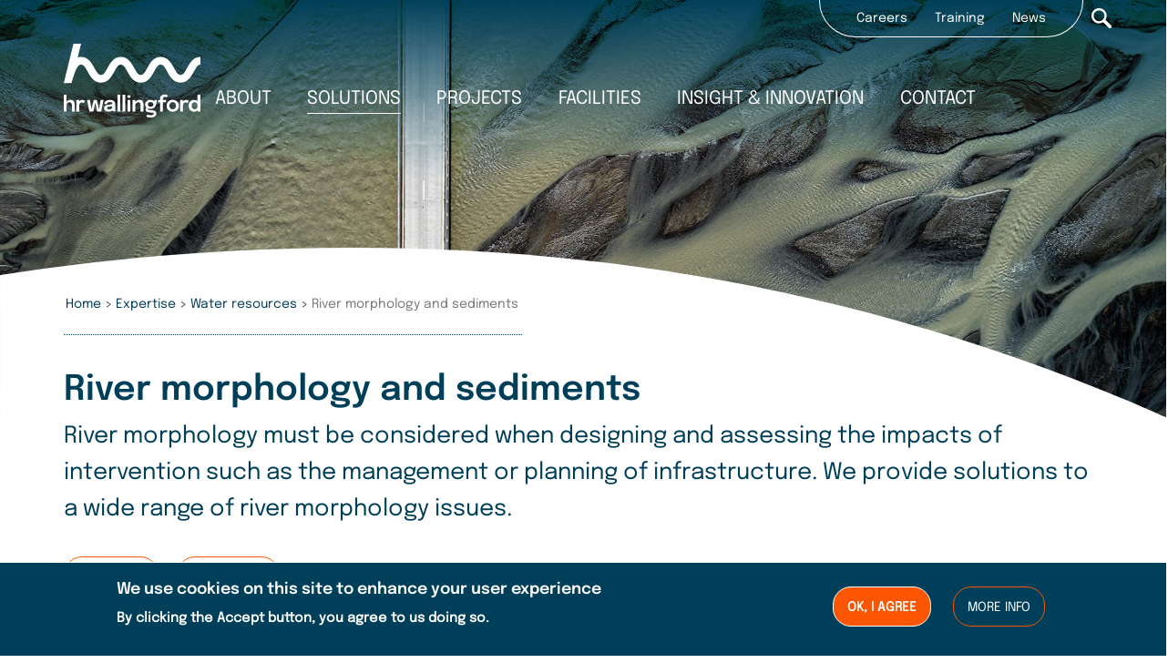

--- FILE ---
content_type: text/html; charset=UTF-8
request_url: https://www.hrwallingford.com/expertise/water-resources/river-morphology-and-sediments
body_size: 29041
content:
<!DOCTYPE html>
<html  lang="en" dir="ltr" prefix="og: https://ogp.me/ns#">
  <head>
    <meta charset="utf-8" />
<script async src="https://www.googletagmanager.com/gtag/js?id=UA-2369110-1"></script>
<script>window.dataLayer = window.dataLayer || [];function gtag(){dataLayer.push(arguments)};gtag("js", new Date());gtag("set", "developer_id.dMDhkMT", true);gtag("config", "UA-2369110-1", {"groups":"default","anonymize_ip":true,"page_placeholder":"PLACEHOLDER_page_path"});</script>
<meta name="description" content="River morphology must be considered when designing and assessing the impacts of intervention such as the management or planning of infrastructure. We provide solutions to a wide range of river morphology issues." />
<link rel="canonical" href="https://www.hrwallingford.com/expertise/water-resources/river-morphology-and-sediments" />
<meta property="og:title" content="River morphology and sediments" />
<meta property="og:image:url" content="https://www.hrwallingford.com/sites/default/files/styles/banner/public/2020-05/river-sediments-f.jpg?itok=-XCx91xL" />
<meta property="og:image:secure_url" content="https://www.hrwallingford.com/sites/default/files/styles/banner/public/2020-05/river-sediments-f.jpg?itok=-XCx91xL" />
<meta name="twitter:card" content="summary_large_image" />
<meta name="twitter:image" content="https://www.hrwallingford.com/sites/default/files/styles/banner/public/2020-05/river-sediments-f.jpg?itok=-XCx91xL" />
<link rel="apple-touch-icon" sizes="180x180" href="/sites/default/files/favicons/apple-touch-icon.png"/>
<link rel="icon" type="image/png" sizes="32x32" href="/sites/default/files/favicons/favicon-32x32.png"/>
<link rel="icon" type="image/png" sizes="16x16" href="/sites/default/files/favicons/favicon-16x16.png"/>
<link rel="manifest" href="/sites/default/files/favicons/site.webmanifest"/>
<link rel="mask-icon" href="/sites/default/files/favicons/safari-pinned-tab.svg" color="#5bbad5"/>
<meta name="msapplication-TileColor" content="#da532c"/>
<meta name="theme-color" content="#ffffff"/>
<meta name="favicon-generator" content="Drupal responsive_favicons + realfavicongenerator.net" />
<meta name="Generator" content="Drupal 10 (https://www.drupal.org); Commerce 2" />
<meta name="MobileOptimized" content="width" />
<meta name="HandheldFriendly" content="true" />
<meta name="viewport" content="width=device-width, initial-scale=1.0" />
<style>div#sliding-popup, div#sliding-popup .eu-cookie-withdraw-banner, .eu-cookie-withdraw-tab {background: #a5acb0} div#sliding-popup.eu-cookie-withdraw-wrapper { background: transparent; } #sliding-popup h1, #sliding-popup h2, #sliding-popup h3, #sliding-popup p, #sliding-popup label, #sliding-popup div, .eu-cookie-compliance-more-button, .eu-cookie-compliance-secondary-button, .eu-cookie-withdraw-tab { color: #ffffff;} .eu-cookie-withdraw-tab { border-color: #ffffff;}</style>
<link rel="icon" href="/sites/default/files/hrw_logo_white_orange-72px.jpg" type="image/jpeg" />
<script src="/sites/default/files/google_tag/hr_wallingford/google_tag.script.js?t8wxk5" defer></script>

    <title>River morphology and sediments | HR Wallingford</title>
    <link rel="stylesheet" media="all" href="/sites/default/files/css/css_9G3Ik-i6ElFPdcCBae2p_eIY8paoqM_FQFDQKpzFQwc.css?delta=0&amp;language=en&amp;theme=hrwallingford_2022&amp;include=[base64]" />
<link rel="stylesheet" media="all" href="/sites/default/files/css/css_MKAZ569_WXFoCQkD-4wLCpz1Fx6epByLarSvLvmcGBI.css?delta=1&amp;language=en&amp;theme=hrwallingford_2022&amp;include=[base64]" />

    
  </head>
  <body class="path-node page-node-type-expertise has-glyphicons">
    <a href="#main-content" class="visually-hidden focusable skip-link">
      Skip to main content
    </a>
    <noscript><iframe src="https://www.googletagmanager.com/ns.html?id=GTM-WR5WW5C" height="0" width="0" style="display:none;visibility:hidden"></iframe></noscript>
      <div class="dialog-off-canvas-main-canvas" data-off-canvas-main-canvas>
              <header class="navbar navbar-default container" id="navbar" role="banner">

                                 <div class="region region-top-header">
   <div class="inner-top">
    <nav role="navigation" aria-labelledby="block-secondarynav2022-menu" id="block-secondarynav2022">
            
  <h2 class="visually-hidden" id="block-secondarynav2022-menu">Secondary nav 2022</h2>
  

        
      <ul class="menu menu--secondary-menu-2022 nav">
                      <li class="first">
                                        <a href="/careers" data-drupal-link-system-path="node/8">Careers</a>
              </li>
                      <li>
                                        <a href="/training" data-drupal-link-system-path="node/503">Training</a>
              </li>
                      <li class="last">
                                        <a href="/news" data-drupal-link-system-path="node/252">News</a>
              </li>
        </ul>
  
<div class="search_form_here" id="searchBlockInput">
  <section class="search-api-page-block-form-hr-wallingford-search search-api-page-block-form search-form search-block-form container-inline block block-search-api-page block-search-api-page-form-block clearfix" data-drupal-selector="search-api-page-block-form-hr-wallingford-search" id="block-hrwallingford-2022-search-block-form">
  
    

      <form action="/expertise/water-resources/river-morphology-and-sediments" method="post" id="search-api-page-block-form-hr-wallingford-search" accept-charset="UTF-8">
  <div class="form-item js-form-item form-type-search js-form-type-search form-item-keys js-form-item-keys form-no-label form-group">
      <label for="edit-keys" class="control-label sr-only">Search</label>
  
  
  <input title="Enter the terms you wish to search for." data-drupal-selector="edit-keys" class="form-search form-control" placeholder="Search" type="search" id="edit-keys" name="keys" value="" size="15" maxlength="128" data-toggle="tooltip" />

  
  
  </div>
<input autocomplete="off" data-drupal-selector="form-ng4eevv0tbmg9d2hgbixjffak2gcd5s-t5fairxwppa" type="hidden" name="form_build_id" value="form-Ng4EEVV0tBMG9D2HGbIXJFfak2GcD5S-t5FAIRXwpPA" /><input data-drupal-selector="edit-search-api-page-block-form-hr-wallingford-search" type="hidden" name="form_id" value="search_api_page_block_form_hr_wallingford_search" /><div data-drupal-selector="edit-actions" class="form-actions form-group js-form-wrapper form-wrapper" id="edit-actions--5"><button class="search-form__submit button js-form-submit form-submit btn-primary btn icon-before" data-drupal-selector="edit-submit" type="submit" id="edit-submit--3" name="op" value="Search">Search</button></div>

</form>

  </section>


</div>
  </nav>
<section id="block-headersearchicon" class="block block-block-content block-block-contenta304736d-bab0-4ee3-8833-dacd00ed47c7 clearfix">
  
    

      
            <div class="field field--name-body field--type-text-with-summary field--label-hidden field--item"><div class="header_search_icon_wrapper"><button class="header_search_icon" value="Search">Search</button></div>
</div>
      
  </section>


   </div>
  </div>

              
            <div class="navbar-header">
        
                          <button type="button" class="navbar-toggle collapsed" data-toggle="collapse" data-target="#navbar-collapse" aria-expanded="false">
            <span class="sr-only">Toggle navigation</span>
            <span class="icon-bar"></span>
            <span class="icon-bar"></span>
            <span class="icon-bar"></span>
          </button>
              </div>

                    <div id="navbar-collapse" class="navbar-collapse collapse">
            <div class="region region-navigation-collapsible">
    <nav role="navigation" aria-labelledby="block-mainnavigation2022-2-menu" id="block-mainnavigation2022-2">
            
  <h2 class="visually-hidden" id="block-mainnavigation2022-2-menu">Main navigation 2022</h2>
  

        
      <ul class="menu menu--main-navigation-2022 nav">
                      <li class="expanded dropdown first">
         
                                                                    <a href="/about" class="dropdown-toggle" data-toggle="dropdown" data-drupal-link-system-path="node/2">
        About
        <svg xmlns="http://www.w3.org/2000/svg" xmlns:xlink="http://www.w3.org/1999/xlink" viewBox="0 0 22 13"><defs><clipPath><rect x="-8" y="-6" width="38" height="19" style="fill:none;"/></clipPath></defs><g><path d="M21,2.26c-.09,.43-.36,.75-.66,1.05-2.75,2.74-5.49,5.48-8.23,8.23-.43,.43-.93,.6-1.52,.41-.23-.07-.42-.21-.58-.38C7.18,8.75,4.35,5.92,1.52,3.1c-.43-.43-.57-.94-.36-1.52,.2-.54,.61-.84,1.19-.9,.46-.05,.84,.13,1.16,.45,.62,.62,1.24,1.24,1.86,1.86,1.84,1.84,3.69,3.69,5.53,5.54,.08,.08,.2,.08,.28,0,2.45-2.46,4.91-4.91,7.36-7.37,.42-.42,.9-.6,1.49-.42,.46,.14,.76,.45,.91,.91,.02,.07,.05,.15,.07,.22v.39Z" style="fill:#ffffff;"/></g></svg>
      </a>
                        <ul class="dropdown-menu">
                      <li class="first">
         
                                        <a href="/about" class="mobile-nav-item" data-drupal-link-system-path="node/2">About</a>
              </li>
                      <li class="expanded dropdown">
         
                                        <a href="/who-we-are" data-drupal-link-system-path="node/83">Who we are</a>
                        <ul class="dropdown-menu">
                      <li class="first">
         
                                        <a href="/meet-our-board" data-drupal-link-system-path="node/235">Meet our board</a>
              </li>
                      <li class="last">
         
                                        <a href="/our-heritage" data-drupal-link-system-path="node/109">Our heritage</a>
              </li>
        </ul>
  
              </li>
                      <li>
         
                                        <a href="/compliance" title="Compliance with quality, environment and occupational health and safety" data-drupal-link-system-path="node/112">Compliance</a>
              </li>
                      <li class="last">
         
                                        <a href="/sustainability" target="_self" title="Sustainability" data-drupal-link-system-path="node/696">Sustainability</a>
              </li>
        </ul>
  
              </li>
                      <li class="expanded dropdown active active-trail">
         
                                                                    <a href="/expertise" class="dropdown-toggle active-trail" data-toggle="dropdown" data-drupal-link-system-path="node/29">
        Solutions
        <svg xmlns="http://www.w3.org/2000/svg" xmlns:xlink="http://www.w3.org/1999/xlink" viewBox="0 0 22 13"><defs><clipPath><rect x="-8" y="-6" width="38" height="19" style="fill:none;"/></clipPath></defs><g><path d="M21,2.26c-.09,.43-.36,.75-.66,1.05-2.75,2.74-5.49,5.48-8.23,8.23-.43,.43-.93,.6-1.52,.41-.23-.07-.42-.21-.58-.38C7.18,8.75,4.35,5.92,1.52,3.1c-.43-.43-.57-.94-.36-1.52,.2-.54,.61-.84,1.19-.9,.46-.05,.84,.13,1.16,.45,.62,.62,1.24,1.24,1.86,1.86,1.84,1.84,3.69,3.69,5.53,5.54,.08,.08,.2,.08,.28,0,2.45-2.46,4.91-4.91,7.36-7.37,.42-.42,.9-.6,1.49-.42,.46,.14,.76,.45,.91,.91,.02,.07,.05,.15,.07,.22v.39Z" style="fill:#ffffff;"/></g></svg>
      </a>
                        <ul class="dropdown-menu">
                      <li class="expanded dropdown active active-trail first">
         
                                        <a href="/expertise" class="active-trail" data-drupal-link-system-path="node/29">Expertise</a>
                        <ul class="dropdown-menu">
                      <li class="first">
         
                                        <a href="/expertise/climate-resilience" data-drupal-link-system-path="taxonomy/term/14">Climate resilience</a>
              </li>
                      <li>
         
                                        <a href="/expertise/coastal-management" data-drupal-link-system-path="taxonomy/term/30">Coastal management</a>
              </li>
                      <li>
         
                                        <a href="/expertise/energy" data-drupal-link-system-path="taxonomy/term/31">Energy</a>
              </li>
                      <li class="active active-trail">
         
                                        <a href="/expertise/flood-management" class="active-trail" data-drupal-link-system-path="taxonomy/term/16">Flood management</a>
              </li>
                      <li>
         
                                        <a href="/expertise/ports-waterways" data-drupal-link-system-path="taxonomy/term/17">Ports &amp; waterways</a>
              </li>
                      <li>
         
                                        <a href="/expertise/smart-data-solutions" data-drupal-link-system-path="taxonomy/term/13">Smart data solutions</a>
              </li>
                      <li class="last">
         
                                        <a href="/expertise/water-resources" data-drupal-link-system-path="taxonomy/term/15">Water resources </a>
              </li>
        </ul>
  
              </li>
                      <li class="expanded dropdown">
         
                                        <a href="/expertise/equipment-technology" data-drupal-link-system-path="taxonomy/term/32">Equipment &amp; Technology</a>
                        <ul class="dropdown-menu">
                      <li class="first">
         
                                        <a href="/expertise/equipment-and-technology/arcboat-survey-vessels" title="ARCBoat" data-drupal-link-system-path="node/270">ARCBoat</a>
              </li>
                      <li>
         
                                        <a href="/expertise/equipment-and-technology/instrumentation-and-software-physical-models" data-drupal-link-system-path="node/269">Instrumentation &amp; software for physical models</a>
              </li>
                      <li>
         
                                        <a href="/expertise/equipment-and-technology/force-measuring-equipment-and-dynamometers" data-drupal-link-system-path="node/390">Force measurement</a>
              </li>
                      <li>
         
                                        <a href="/expertise/equipment-and-technology/towing-carriages-and-multi-motion-carriages" title="Towing and multi-motion carriages" data-drupal-link-system-path="node/392">Towing &amp; multi-motion carriages</a>
              </li>
                      <li class="last">
         
                                        <a href="/expertise/equipment-and-technology/wavemaker-design-and-manufacture" title="Wavemakers" data-drupal-link-system-path="node/268">Wavemaker design &amp; manufacture</a>
              </li>
        </ul>
  
              </li>
                      <li class="expanded dropdown last">
         
                                        <span class="navbar-text">Software</span>
                        <ul class="dropdown-menu">
                      <li class="first">
         
                                        <a href="/software/damsat-intelligent-dam-safety-monitoring" data-drupal-link-system-path="node/654">DAMSAT</a>
              </li>
                      <li>
         
                                        <a href="/software/d-moss-software" data-drupal-link-system-path="node/661">D-MOSS</a>
              </li>
                      <li>
         
                                        <a href="/software/embrea" data-drupal-link-system-path="node/665">EMBREA</a>
              </li>
                      <li>
         
                                        <a href="/software/life-safety-model-lsm" data-drupal-link-system-path="node/664">Life Safety Model</a>
              </li>
                      <li>
         
                                        <a href="https://www.hrwallingford.com/software/shipmoor" title="SHIPMOOR software">SHIPMOOR</a>
              </li>
                      <li>
         
                                        <a href="/software/sim-on-gas" data-drupal-link-system-path="node/666">SIM-On Gas</a>
              </li>
                      <li>
         
                                        <a href="/software/sim-on-water" data-drupal-link-system-path="node/662">SIM-On Water</a>
              </li>
                      <li class="last">
         
                                        <a href="/software/sustainable-drainage-systems-suds-tools" data-drupal-link-system-path="node/667">SuDS tools</a>
              </li>
        </ul>
  
              </li>
        </ul>
  
              </li>
                      <li>
         
                                        <a href="/projects" data-drupal-link-system-path="node/6">
        Projects
        <svg xmlns="http://www.w3.org/2000/svg" xmlns:xlink="http://www.w3.org/1999/xlink" viewBox="0 0 22 13"><defs><clipPath><rect x="-8" y="-6" width="38" height="19" style="fill:none;"/></clipPath></defs><g><path d="M21,2.26c-.09,.43-.36,.75-.66,1.05-2.75,2.74-5.49,5.48-8.23,8.23-.43,.43-.93,.6-1.52,.41-.23-.07-.42-.21-.58-.38C7.18,8.75,4.35,5.92,1.52,3.1c-.43-.43-.57-.94-.36-1.52,.2-.54,.61-.84,1.19-.9,.46-.05,.84,.13,1.16,.45,.62,.62,1.24,1.24,1.86,1.86,1.84,1.84,3.69,3.69,5.53,5.54,.08,.08,.2,.08,.28,0,2.45-2.46,4.91-4.91,7.36-7.37,.42-.42,.9-.6,1.49-.42,.46,.14,.76,.45,.91,.91,.02,.07,.05,.15,.07,.22v.39Z" style="fill:#ffffff;"/></g></svg>
      </a>
              </li>
                      <li class="expanded dropdown">
         
                                                                    <a href="/our-facilities" class="dropdown-toggle" data-toggle="dropdown" data-drupal-link-system-path="node/652">
        Facilities
        <svg xmlns="http://www.w3.org/2000/svg" xmlns:xlink="http://www.w3.org/1999/xlink" viewBox="0 0 22 13"><defs><clipPath><rect x="-8" y="-6" width="38" height="19" style="fill:none;"/></clipPath></defs><g><path d="M21,2.26c-.09,.43-.36,.75-.66,1.05-2.75,2.74-5.49,5.48-8.23,8.23-.43,.43-.93,.6-1.52,.41-.23-.07-.42-.21-.58-.38C7.18,8.75,4.35,5.92,1.52,3.1c-.43-.43-.57-.94-.36-1.52,.2-.54,.61-.84,1.19-.9,.46-.05,.84,.13,1.16,.45,.62,.62,1.24,1.24,1.86,1.86,1.84,1.84,3.69,3.69,5.53,5.54,.08,.08,.2,.08,.28,0,2.45-2.46,4.91-4.91,7.36-7.37,.42-.42,.9-.6,1.49-.42,.46,.14,.76,.45,.91,.91,.02,.07,.05,.15,.07,.22v.39Z" style="fill:#ffffff;"/></g></svg>
      </a>
                        <ul class="dropdown-menu">
                      <li class="first">
         
                                        <a href="/facilities" class="mobile-nav-item" data-drupal-link-system-path="node/4">Facilities</a>
              </li>
                      <li>
         
                                        <a href="/facilities/take-360deg-video-tour-our-uk-facilities" title="Take a 360° video tour" data-drupal-link-system-path="node/771">Take a 360° video tour</a>
              </li>
                      <li class="expanded dropdown">
         
                                        <a href="/facilities/ship-simulation" data-drupal-link-system-path="node/19">Ship simulation</a>
                        <ul class="dropdown-menu">
                      <li class="first">
         
                                        <a href="/facilities/australia-ship-simulation-centre" data-drupal-link-system-path="node/330">Australia Ship Simulation Centre</a>
              </li>
                      <li class="last">
         
                                        <a href="/facilities/uk-ship-simulation-centre" data-drupal-link-system-path="node/326">UK Ship Simulation Centre</a>
              </li>
        </ul>
  
              </li>
                      <li class="expanded dropdown last">
         
                                        <a href="/facilities/physical-modelling" data-drupal-link-system-path="node/11">Physical modelling</a>
                        <ul class="dropdown-menu">
                      <li class="first">
         
                                        <a href="/facilities/fast-flow-facility" data-drupal-link-system-path="node/152">Fast Flow Facility</a>
              </li>
                      <li>
         
                                        <a href="/facilities/tsunami-simulator" data-drupal-link-system-path="node/332">Tsunami simulator</a>
              </li>
                      <li>
         
                                        <a href="/facilities/volumetric-flow-flume" data-drupal-link-system-path="node/334">Volumetric flow flume</a>
              </li>
                      <li>
         
                                        <a href="/facilities/wave-basins" data-drupal-link-system-path="node/329">Wave basins</a>
              </li>
                      <li>
         
                                        <a href="/facilities/wave-flumes" data-drupal-link-system-path="node/335">Wave flumes</a>
              </li>
                      <li>
         
                                        <a href="/facilities/erosion-rate-measurement" title="Erosion rate measurement facilities" data-drupal-link-system-path="node/754">Erosion rate measurement</a>
              </li>
                      <li class="last">
         
                                        <a href="https://www.hrwallingford.com/facilities/water-rescue-training">Water rescue training</a>
              </li>
        </ul>
  
              </li>
        </ul>
  
              </li>
                      <li class="expanded dropdown">
         
                                                                    <a href="/insight-innovation" class="dropdown-toggle" title="Insights and Innovation articles" data-toggle="dropdown" data-drupal-link-system-path="node/653">
        Insight &amp; innovation
        <svg xmlns="http://www.w3.org/2000/svg" xmlns:xlink="http://www.w3.org/1999/xlink" viewBox="0 0 22 13"><defs><clipPath><rect x="-8" y="-6" width="38" height="19" style="fill:none;"/></clipPath></defs><g><path d="M21,2.26c-.09,.43-.36,.75-.66,1.05-2.75,2.74-5.49,5.48-8.23,8.23-.43,.43-.93,.6-1.52,.41-.23-.07-.42-.21-.58-.38C7.18,8.75,4.35,5.92,1.52,3.1c-.43-.43-.57-.94-.36-1.52,.2-.54,.61-.84,1.19-.9,.46-.05,.84,.13,1.16,.45,.62,.62,1.24,1.24,1.86,1.86,1.84,1.84,3.69,3.69,5.53,5.54,.08,.08,.2,.08,.28,0,2.45-2.46,4.91-4.91,7.36-7.37,.42-.42,.9-.6,1.49-.42,.46,.14,.76,.45,.91,.91,.02,.07,.05,.15,.07,.22v.39Z" style="fill:#ffffff;"/></g></svg>
      </a>
                        <ul class="dropdown-menu">
                      <li class="first">
         
                                        <a href="/insight-innovation" data-drupal-link-system-path="node/653">Insight &amp; innovation</a>
              </li>
                      <li>
         
                                        <a href="/insight-innovation" data-drupal-link-system-path="node/653">Insight &amp; podcasts</a>
              </li>
                      <li>
         
                                        <a href="/publications" data-drupal-link-system-path="node/31">Papers &amp; publications</a>
              </li>
                      <li class="last">
         
                                        <a href="/research-strategy" data-drupal-link-system-path="node/128">Research strategy</a>
              </li>
        </ul>
  
              </li>
                      <li class="last">
         
                                        <a href="/contact-us" data-drupal-link-system-path="node/174">
        Contact
        <svg xmlns="http://www.w3.org/2000/svg" xmlns:xlink="http://www.w3.org/1999/xlink" viewBox="0 0 22 13"><defs><clipPath><rect x="-8" y="-6" width="38" height="19" style="fill:none;"/></clipPath></defs><g><path d="M21,2.26c-.09,.43-.36,.75-.66,1.05-2.75,2.74-5.49,5.48-8.23,8.23-.43,.43-.93,.6-1.52,.41-.23-.07-.42-.21-.58-.38C7.18,8.75,4.35,5.92,1.52,3.1c-.43-.43-.57-.94-.36-1.52,.2-.54,.61-.84,1.19-.9,.46-.05,.84,.13,1.16,.45,.62,.62,1.24,1.24,1.86,1.86,1.84,1.84,3.69,3.69,5.53,5.54,.08,.08,.2,.08,.28,0,2.45-2.46,4.91-4.91,7.36-7.37,.42-.42,.9-.6,1.49-.42,.46,.14,.76,.45,.91,.91,.02,.07,.05,.15,.07,.22v.39Z" style="fill:#ffffff;"/></g></svg>
      </a>
              </li>
        </ul>
  

  </nav>

  </div>

        </div>
                </header>
  
  <div role="main" class="main-container container js-quickedit-main-content ">
    <div class="row">

                              <div class="col-sm-12">
              <div class="region region-header">
          <a class="logo navbar-btn pull-left" href="/" title="Home" rel="home">
      <svg xmlns="http://www.w3.org/2000/svg" viewBox="0 0 350 189.01"><defs><style>.cls-1{fill:#fff;}</style></defs><path class="cls-1" d="M350,33.84V53.43c-6.27,0-10.14,5.79-16.9,18.07C326.18,84.07,317.57,99.71,299,99.71S271.9,84.07,265,71.5c-6.77-12.28-10.64-18.07-16.9-18.07s-10.14,5.79-16.9,18.07c-6.92,12.57-15.53,28.21-34.06,28.21S170,84.07,163.06,71.5c-6.76-12.28-10.63-18.07-16.89-18.07S136,59.22,129.27,71.5c-6.92,12.57-15.53,28.21-34.05,28.21S68.08,84.07,61.15,71.5C54.39,59.22,50.52,53.43,44.26,53.43c-4,0-7.29,3.35-10.37,8.14a73,73,0,0,0-5.24,11.05c-4,11.07-9.09,28.39-9.09,28.39H0L24.71,0H44.26L35.68,35.1a29,29,0,0,1,8.58-1.26c18.53,0,27.14,15.64,34.06,28.21v0C85.08,74.34,89,80.12,95.22,80.12s10.13-5.78,16.89-18.07c6.92-12.57,15.53-28.21,34.06-28.21s27.14,15.64,34.06,28.21c6.76,12.29,10.63,18.07,16.89,18.07s10.14-5.78,16.9-18.07c6.92-12.57,15.53-28.21,34.06-28.21s27.14,15.64,34.06,28.21c6.76,12.29,10.63,18.07,16.9,18.07s10.13-5.78,16.9-18.07C322.86,49.48,331.47,33.84,350,33.84ZM17.07,143.78a13.26,13.26,0,0,0-6.47,1.55,11.69,11.69,0,0,0-3.34,2.77V130.45H0v43.16H7.26V157.24a7.76,7.76,0,0,1,.86-3.71,6.19,6.19,0,0,1,2.47-2.5,8,8,0,0,1,3.91-.89q3.42,0,4.85,2a9.41,9.41,0,0,1,1.42,5.59v15.93H28V155.74q0-5.62-2.82-8.79C23.34,144.84,20.62,143.78,17.07,143.78Zm77.2.5h7.55l-6,29.33h-10l-5.13-22.09-5.06,22.09h-10l-6-29.33H67.1l3.82,24.09,5.87-24.09h7.77l5.93,24.1Zm37.89,27a8.46,8.46,0,0,1-.29-1.81c-.05-.67-.07-1.36-.07-2V154.06a8.66,8.66,0,0,0-1.91-5.72,11.36,11.36,0,0,0-5-3.42,20.23,20.23,0,0,0-6.93-1.14,20,20,0,0,0-7.27,1.25,11.46,11.46,0,0,0-5,3.63,9.32,9.32,0,0,0-1.83,5.84H111a4.11,4.11,0,0,1,1.78-3.71,9.21,9.21,0,0,1,5.12-1.18,9.57,9.57,0,0,1,4.92,1,3.31,3.31,0,0,1,1.74,3v0c0,.68-.67,1.17-2,1.48a66.28,66.28,0,0,1-7,.95,22.92,22.92,0,0,0-6.19,1.37,10.54,10.54,0,0,0-4.43,3,7.38,7.38,0,0,0-1.64,5,7.87,7.87,0,0,0,1.4,4.72,8.89,8.89,0,0,0,3.9,3,14.89,14.89,0,0,0,5.77,1,18.09,18.09,0,0,0,5.11-.69,12.76,12.76,0,0,0,4-1.95,10,10,0,0,0,1.35-1.22,8.48,8.48,0,0,0,.3,1.18,7.26,7.26,0,0,0,.62,1.31,4.39,4.39,0,0,0,.54.76h7.18a5.21,5.21,0,0,1-.61-.83A5.9,5.9,0,0,1,132.16,171.29Zm-8.78-5.95a7.06,7.06,0,0,1-3.12,2.39,11.36,11.36,0,0,1-4.2.77,7.63,7.63,0,0,1-4.17-.91,3.06,3.06,0,0,1-1.38-2.73,2.83,2.83,0,0,1,1.64-2.71,14.25,14.25,0,0,1,4.9-1.13c1.7-.17,3.37-.39,5-.68a24.27,24.27,0,0,0,2.48-.54v1.38A6.85,6.85,0,0,1,123.38,165.34Zm14.1-34.89h7.15v43.16h-7.15Zm65.37,18.64a13.52,13.52,0,0,1,1.23,6v18.56h-7.29V157.13a10.55,10.55,0,0,0-.57-3.58,4.92,4.92,0,0,0-1.93-2.5,6.72,6.72,0,0,0-3.77-.91,6.89,6.89,0,0,0-6.28,3.77,8.48,8.48,0,0,0-.93,4v15.66h-7.26V144.28h7.26v4.45a12.15,12.15,0,0,1,9.94-4.94,11.82,11.82,0,0,1,5.95,1.38A8.83,8.83,0,0,1,202.85,149.09Zm84.42-3.37a18.19,18.19,0,0,0-16.35,0,14.23,14.23,0,0,0-5.54,5.34,15.32,15.32,0,0,0-2,7.89,15.54,15.54,0,0,0,2,7.9,14.14,14.14,0,0,0,5.54,5.39,18.11,18.11,0,0,0,16.35,0,14.12,14.12,0,0,0,5.53-5.39,15.44,15.44,0,0,0,2-7.9,15.22,15.22,0,0,0-2-7.89A14.2,14.2,0,0,0,287.27,145.72Zm-.86,18.13a7.81,7.81,0,0,1-2.93,3.24,8.11,8.11,0,0,1-4.39,1.16,8.19,8.19,0,0,1-4.38-1.16,7.83,7.83,0,0,1-2.94-3.24,10.79,10.79,0,0,1-1-4.9,10.61,10.61,0,0,1,1-4.88,7.76,7.76,0,0,1,2.94-3.19,8.45,8.45,0,0,1,4.38-1.13,8.36,8.36,0,0,1,4.39,1.13,7.73,7.73,0,0,1,2.93,3.19,10.61,10.61,0,0,1,1,4.88A10.79,10.79,0,0,1,286.41,163.85Zm56.3-33.4v17.33a12.55,12.55,0,0,0-9.25-4,13.26,13.26,0,0,0-6.62,1.74,13,13,0,0,0-5,5.11,16.58,16.58,0,0,0-1.89,8.23,17.44,17.44,0,0,0,1.85,8.42,12.79,12.79,0,0,0,4.93,5.18,13.3,13.3,0,0,0,6.7,1.75,12,12,0,0,0,6.48-1.82,13,13,0,0,0,2.77-2.34v3.55H350V130.45Zm-1.07,33.73a7.7,7.7,0,0,1-2.77,2.67,7.52,7.52,0,0,1-3.73,1,7.44,7.44,0,0,1-5.41-2.19c-1.49-1.45-2.24-3.71-2.24-6.76s.75-5.33,2.24-6.75a7.84,7.84,0,0,1,9.07-1.22,7.85,7.85,0,0,1,2.82,2.55,6.69,6.69,0,0,1,1.09,3.82v3A7.19,7.19,0,0,1,341.64,164.18Zm-21.39-17.41-3.35,5.62a6,6,0,0,0-3.8-2,6.66,6.66,0,0,0-3.74.76,6.8,6.8,0,0,0-2.39,2A8,8,0,0,0,305.7,156a12.33,12.33,0,0,0-.39,3.05v14.58h-7.26V144.28h7.26l0,4a9.86,9.86,0,0,1,6.45-4.32C316.42,143.24,320.25,146.77,320.25,146.77Zm-265.84,0-3.35,5.62a5.94,5.94,0,0,0-3.8-2,6.5,6.5,0,0,0-3.74.76,6.8,6.8,0,0,0-2.39,2A7.83,7.83,0,0,0,39.86,156a12.33,12.33,0,0,0-.39,3.05v14.58H32.21V144.28h7.26l0,4a9.83,9.83,0,0,1,6.45-4.32C50.58,143.24,54.41,146.77,54.41,146.77Zm199.4-2.49h8.12v5.8h-8.12v23.53h-7.26V150.08h-5.61l1.35-5.8h4.26v-2.62a13.49,13.49,0,0,1,.69-4.51,10,10,0,0,1,1.88-3.3,9.87,9.87,0,0,1,2.72-2.2,12.32,12.32,0,0,1,3.28-1.23,16.1,16.1,0,0,1,3.5-.38,16.43,16.43,0,0,1,2.53.19,11.53,11.53,0,0,1,5.31,2.43l-3,5.13a6.19,6.19,0,0,0-6.78-1.31,4,4,0,0,0-1.71,1.34,5.37,5.37,0,0,0-.86,2,11.58,11.58,0,0,0-.25,2.44Zm-31.32,22.59a14.83,14.83,0,0,0,7-1.46,11.79,11.79,0,0,0,4.42-4,17.87,17.87,0,0,0,2.4-5.74l2.65-11.38H232.4L232,148c-.12-.15-.24-.3-.37-.44a10.85,10.85,0,0,0-4-2.7,14.75,14.75,0,0,0-5.66-1,15.68,15.68,0,0,0-7,1.49,11.72,11.72,0,0,0-4.83,4.13,10.75,10.75,0,0,0-1.76,6.09,10.54,10.54,0,0,0,1.71,5.95,10.28,10.28,0,0,0,1.66,1.89,9.76,9.76,0,0,0-1.57,2.28,6.84,6.84,0,0,0-.75,3.18,5.94,5.94,0,0,0,1.82,4.53,7.93,7.93,0,0,0,4.64,2.07l10.55,1.21a10.68,10.68,0,0,1,2.93.64,2.08,2.08,0,0,1,1.23,2.17,2.6,2.6,0,0,1-.93,2,6.45,6.45,0,0,1-2.72,1.3,18.69,18.69,0,0,1-4.46.45,15.84,15.84,0,0,1-5.83-.89,13,13,0,0,1-2.29-1.37l-3.19,5.37.39.27q3.75,2.47,10.71,2.48a23.14,23.14,0,0,0,8.07-1.23,10.71,10.71,0,0,0,5-3.5,8.66,8.66,0,0,0,1.7-5.38,8.37,8.37,0,0,0-1-4.45,6.54,6.54,0,0,0-2.91-2.51,14.38,14.38,0,0,0-4.31-1.13L219,169.67a5.38,5.38,0,0,1-2.83-.92,2.18,2.18,0,0,1-.73-1.67,2.62,2.62,0,0,1,.36-1.33A18.9,18.9,0,0,0,222.49,166.87Zm-6.09-14.62a5.83,5.83,0,0,1,2.47-2.06,9.7,9.7,0,0,1,7.26,0,5.48,5.48,0,0,1,2.41,2,6.39,6.39,0,0,1,0,6.37,5.42,5.42,0,0,1-2.41,2,9.07,9.07,0,0,1-3.67.69,9.19,9.19,0,0,1-3.66-.68,5.44,5.44,0,0,1-2.43-2,6.2,6.2,0,0,1,0-6.35Zm-66.05-21.8h7.15v43.16h-7.15Zm20.82,4.8a3.12,3.12,0,0,1-1.3,2.67,5,5,0,0,1-3,1,5.14,5.14,0,0,1-3.08-1,3.11,3.11,0,0,1-1.31-2.67,3.05,3.05,0,0,1,1.31-2.62,5.14,5.14,0,0,1,3.08-.94,5,5,0,0,1,3,.94A3.07,3.07,0,0,1,171.17,135.25Zm-8,9h7.19v29.33h-7.19Z"/></svg>
    </a>
      <section id="block-mega-menu-nav" class="block block-we-megamenu block-we-megamenu-blockmain-navigation-2022 clearfix">
  
    

      <div class="region-we-mega-menu">
	<a class="navbar-toggle collapsed">
	    <span class="icon-bar"></span>
	    <span class="icon-bar"></span>
	    <span class="icon-bar"></span>
	</a>
	<nav  class="main-navigation-2022 navbar navbar-default navbar-we-mega-menu mobile-collapse hover-action" data-menu-name="main-navigation-2022" data-block-theme="hrwallingford_2022" data-style="Default" data-animation="Slide" data-delay="" data-duration="" data-autoarrow="1" data-alwayshowsubmenu="1" data-action="hover" data-mobile-collapse="1">
	  <div class="container-fluid">
	    <ul  class="we-mega-menu-ul nav nav-tabs">
  <li  class="we-mega-menu-li dropdown-menu left" data-level="0" data-element-type="we-mega-menu-li" data-id="1704a1dc-eef9-4e41-bc42-679e5b89233c" data-submenu="1" data-hide-sub-when-collapse="" data-group="0" data-class="" data-icon="" data-caption="" data-alignsub="left" data-target="">
      <a class="we-mega-menu-li" title="" href="/about" target="">
      About    </a>
    <div  class="we-mega-menu-submenu" data-element-type="we-mega-menu-submenu" data-submenu-width="900" data-class="" style="width: 900px">
  <div class="we-mega-menu-submenu-inner">
    <div  class="we-mega-menu-row" data-element-type="we-mega-menu-row" data-custom-row="1">
  <div  class="we-mega-menu-col span4 left-column-block" data-element-type="we-mega-menu-col" data-width="4" data-block="menuabout" data-blocktitle="0" data-hidewhencollapse="" data-class="left-column-block">
    <div class="type-of-block"><div class="block-inner"><section id="block-menuabout" class="block block-block-content block-block-content2c937d9d-f5de-442b-95b8-b5644602eae7 clearfix">
  
    

      
            <div class="field field--name-body field--type-text-with-summary field--label-hidden field--item"><p>We create smart, resilient solutions for the natural and built environments to help the world understand the changing influence and impact of water.&nbsp;</p></div>
      
  </section>

</div></div>

</div>
<div  class="we-mega-menu-col span4 second-level-menu" data-element-type="we-mega-menu-col" data-width="4" data-block="" data-blocktitle="1" data-hidewhencollapse="" data-class="second-level-menu">
  <ul class="nav nav-tabs subul">
  <li  class="we-mega-menu-li" data-level="1" data-element-type="we-mega-menu-li" description="" data-id="90ca3e02-1d11-440a-9260-9db3f4be6419" data-submenu="0" data-hide-sub-when-collapse="" data-group="0" data-class="" data-icon="" data-caption="" data-alignsub="" data-target="">
      <a class="we-mega-menu-li" title="" href="/about" target="">
      About    </a>
    
</li><li  class="we-mega-menu-li dropdown-menu" data-level="1" data-element-type="we-mega-menu-li" description="" data-id="f64a1a93-917d-4320-b4e3-0b97b612f36f" data-submenu="1" data-hide-sub-when-collapse="" data-group="0" data-class="" data-icon="" data-caption="" data-alignsub="" data-target="">
      <a class="we-mega-menu-li" title="" href="/who-we-are" target="">
      Who we are    </a>
    <div  class="we-mega-menu-submenu" data-element-type="we-mega-menu-submenu" data-submenu-width="" data-class="" style="width: px">
  <div class="we-mega-menu-submenu-inner">
    <div  class="we-mega-menu-row" data-element-type="we-mega-menu-row" data-custom-row="0">
  <div  class="we-mega-menu-col span12 third-level-menu" data-element-type="we-mega-menu-col" data-width="12" data-block="" data-blocktitle="0" data-hidewhencollapse="" data-class="third-level-menu">
  <ul class="nav nav-tabs subul">
  <li  class="we-mega-menu-li" data-level="2" data-element-type="we-mega-menu-li" data-id="7978d821-becc-4695-9f07-9ba1a3beb952" data-submenu="0" data-hide-sub-when-collapse="" data-group="0" data-class="" data-icon="" data-caption="" data-alignsub="" data-target="">
      <a class="we-mega-menu-li" title="" href="/meet-our-board" target="">
      Meet our board    </a>
    
</li><li  class="we-mega-menu-li" data-level="2" data-element-type="we-mega-menu-li" description="" data-id="c943ca4a-fc51-420c-87ec-dff78452655f" data-submenu="0" data-hide-sub-when-collapse="" data-group="0" data-class="" data-icon="" data-caption="" data-alignsub="" data-target="">
      <a class="we-mega-menu-li" title="" href="/our-heritage" target="">
      Our heritage    </a>
    
</li>
</ul>
</div>

</div>

  </div>
</div>
</li><li  class="we-mega-menu-li" data-level="1" data-element-type="we-mega-menu-li" description="Compliance with quality, environment and occupational health and safety" data-id="dea244ec-74e9-46a3-93c6-4515c7c944e8" data-submenu="0" data-hide-sub-when-collapse="" data-group="0" data-class="" data-icon="" data-caption="" data-alignsub="" data-target="">
      <a class="we-mega-menu-li" title="" href="/compliance" target="">
      Compliance    </a>
    
</li><li  class="we-mega-menu-li" data-level="1" data-element-type="we-mega-menu-li" description="Sustainability" data-id="6550c15f-6cec-4023-971d-99d35ad79ce8" data-submenu="0" data-hide-sub-when-collapse="" data-group="0" data-class="" data-icon="" data-caption="" data-alignsub="" data-target="">
      <a class="we-mega-menu-li" title="" href="/sustainability" target="">
      Sustainability    </a>
    
</li>
</ul>
</div>
<div  class="we-mega-menu-col span4" data-element-type="we-mega-menu-col" data-width="4" data-block="" data-blocktitle="1" data-hidewhencollapse="" data-class="">
  
</div>

</div>

  </div>
</div>
</li><li  class="we-mega-menu-li dropdown-menu left active active-trail" data-level="0" data-element-type="we-mega-menu-li" data-id="f4efcbbd-1cdd-46e1-a922-f7b5c4222ba6" data-submenu="1" data-hide-sub-when-collapse="" data-group="0" data-class="" data-icon="" data-caption="" data-alignsub="left" data-target="">
      <a class="we-mega-menu-li" title="" href="/expertise" target="">
      Solutions    </a>
    <div  class="we-mega-menu-submenu" data-element-type="we-mega-menu-submenu" data-submenu-width="900" data-class="" style="width: 900px">
  <div class="we-mega-menu-submenu-inner">
    <div  class="we-mega-menu-row" data-element-type="we-mega-menu-row" data-custom-row="1">
  <div  class="we-mega-menu-col span4 left-column-block" data-element-type="we-mega-menu-col" data-width="4" data-block="menuabout" data-blocktitle="0" data-hidewhencollapse="" data-class="left-column-block">
    <div class="type-of-block"><div class="block-inner"><section id="block-menuabout" class="block block-block-content block-block-content2c937d9d-f5de-442b-95b8-b5644602eae7 clearfix">
  
    

      
            <div class="field field--name-body field--type-text-with-summary field--label-hidden field--item"><p>We create smart, resilient solutions for the natural and built environments to help the world understand the changing influence and impact of water.&nbsp;</p></div>
      
  </section>

</div></div>

</div>
<div  class="we-mega-menu-col span4 second-level-menu extra-height-menu" data-element-type="we-mega-menu-col" data-width="4" data-block="" data-blocktitle="1" data-hidewhencollapse="" data-class="second-level-menu extra-height-menu">
  <ul class="nav nav-tabs subul">
  <li  class="we-mega-menu-li dropdown-menu active active-trail" data-level="1" data-element-type="we-mega-menu-li" data-id="837613dc-32aa-4e9d-bbe8-29e0dc2fe47f" data-submenu="1" data-hide-sub-when-collapse="" data-group="0" data-class="" data-icon="" data-caption="" data-alignsub="" data-target="_self">
      <a class="we-mega-menu-li" title="" href="/expertise" target="_self">
      Expertise    </a>
    <div  class="we-mega-menu-submenu" data-element-type="we-mega-menu-submenu" data-submenu-width="" data-class="" style="width: px">
  <div class="we-mega-menu-submenu-inner">
    <div  class="we-mega-menu-row" data-element-type="we-mega-menu-row" data-custom-row="0">
  <div  class="we-mega-menu-col span12" data-element-type="we-mega-menu-col" data-width="12" data-block="" data-blocktitle="0" data-hidewhencollapse="" data-class="">
  <ul class="nav nav-tabs subul">
  <li  class="we-mega-menu-li dropdown-menu" data-level="2" data-element-type="we-mega-menu-li" description="" data-id="198ac37f-816c-487e-b39c-d219d7ef5fc4" data-submenu="1" data-hide-sub-when-collapse="" data-group="0" data-class="" data-icon="" data-caption="" data-alignsub="" data-target="">
      <a class="we-mega-menu-li" title="" href="/expertise/climate-resilience" target="">
      Climate resilience    </a>
    <div  class="we-mega-menu-submenu" data-element-type="we-mega-menu-submenu" data-submenu-width="" data-class="" style="width: px">
  <div class="we-mega-menu-submenu-inner">
    <div  class="we-mega-menu-row" data-element-type="we-mega-menu-row" data-custom-row="0">
  <div  class="we-mega-menu-col span12 third-level-menu" data-element-type="we-mega-menu-col" data-width="12" data-block="" data-blocktitle="0" data-hidewhencollapse="" data-class="third-level-menu">
  <ul class="nav nav-tabs subul">
  <li  class="we-mega-menu-li" data-level="3" data-element-type="we-mega-menu-li" data-id="a2bc6372-31c1-4dea-94fe-66e15e0063db" data-submenu="0" data-hide-sub-when-collapse="" data-group="0" data-class="" data-icon="" data-caption="" data-alignsub="" data-target="_self">
      <a class="we-mega-menu-li" title="" href="/expertise/climate-resilience/climate-change-adaptation" target="_self">
      Climate change adaptation    </a>
    
</li><li  class="we-mega-menu-li" data-level="3" data-element-type="we-mega-menu-li" data-id="11aa4667-0acf-405e-aaa8-51c9e6b4f5f5" data-submenu="0" data-hide-sub-when-collapse="" data-group="0" data-class="" data-icon="" data-caption="" data-alignsub="" data-target="_self">
      <a class="we-mega-menu-li" title="" href="/expertise/climate-resilience/climate-finance" target="_self">
      Climate finance    </a>
    
</li><li  class="we-mega-menu-li" data-level="3" data-element-type="we-mega-menu-li" description="" data-id="a4ca16e5-ddb8-4a37-a652-63e16f54eb2d" data-submenu="0" data-hide-sub-when-collapse="" data-group="0" data-class="" data-icon="" data-caption="" data-alignsub="" data-target="_self">
      <a class="we-mega-menu-li" title="" href="/expertise/climate-resilience/climate-risk-and-vulnerability-assessment" target="_self">
      Climate risk &amp; vulnerability    </a>
    
</li><li  class="we-mega-menu-li" data-level="3" data-element-type="we-mega-menu-li" description="" data-id="332c832d-9b5d-49cc-b7ac-533f467f46f6" data-submenu="0" data-hide-sub-when-collapse="" data-group="0" data-class="" data-icon="" data-caption="" data-alignsub="" data-target="_self">
      <a class="we-mega-menu-li" title="" href="/expertise/climate-resilience/climate-resilient-development" target="_self">
      Climate resilient development    </a>
    
</li>
</ul>
</div>

</div>

  </div>
</div>
</li><li  class="we-mega-menu-li dropdown-menu" data-level="2" data-element-type="we-mega-menu-li" description="" data-id="ab861b53-a957-4063-bc45-bbfaff32e202" data-submenu="1" data-hide-sub-when-collapse="" data-group="0" data-class="" data-icon="" data-caption="" data-alignsub="" data-target="">
      <a class="we-mega-menu-li" title="" href="/expertise/coastal-management" target="">
      Coastal management    </a>
    <div  class="we-mega-menu-submenu" data-element-type="we-mega-menu-submenu" data-submenu-width="" data-class="" style="width: px">
  <div class="we-mega-menu-submenu-inner">
    <div  class="we-mega-menu-row" data-element-type="we-mega-menu-row" data-custom-row="0">
  <div  class="we-mega-menu-col span12 third-level-menu" data-element-type="we-mega-menu-col" data-width="12" data-block="" data-blocktitle="0" data-hidewhencollapse="" data-class="third-level-menu">
  <ul class="nav nav-tabs subul">
  <li  class="we-mega-menu-li" data-level="3" data-element-type="we-mega-menu-li" description="Coastal engineering" data-id="f5f8a96f-8d6b-4747-96e5-e90aa913964b" data-submenu="0" data-hide-sub-when-collapse="" data-group="0" data-class="" data-icon="" data-caption="" data-alignsub="" data-target="_self">
      <a class="we-mega-menu-li" title="" href="/expertise/coastal-management/coastal-engineering" target="_self">
      Coastal engineering    </a>
    
</li><li  class="we-mega-menu-li" data-level="3" data-element-type="we-mega-menu-li" description="" data-id="3cd7763f-8e90-4e77-9e0a-2229c69dc44c" data-submenu="0" data-hide-sub-when-collapse="" data-group="0" data-class="" data-icon="" data-caption="" data-alignsub="" data-target="_self">
      <a class="we-mega-menu-li" title="" href="/expertise/coastal-management/coastal-management-and-planning" target="_self">
      Coastal management &amp; planning    </a>
    
</li><li  class="we-mega-menu-li" data-level="3" data-element-type="we-mega-menu-li" description="Coastal morphology and sediments" data-id="6583ae0e-1932-474d-8435-5a6dcb087f9b" data-submenu="0" data-hide-sub-when-collapse="" data-group="0" data-class="" data-icon="" data-caption="" data-alignsub="" data-target="_self">
      <a class="we-mega-menu-li" title="" href="/expertise/coastal-management/coastal-morphology-and-sediments" target="_self">
      Coastal morphology &amp; sediments    </a>
    
</li><li  class="we-mega-menu-li" data-level="3" data-element-type="we-mega-menu-li" description="Marine Environmental impact assessment" data-id="375be707-660f-4a10-b7b6-61cd8ffbba8a" data-submenu="0" data-hide-sub-when-collapse="" data-group="0" data-class="" data-icon="" data-caption="" data-alignsub="" data-target="_self">
      <a class="we-mega-menu-li" title="" href="/expertise/ports-waterways/marine-environmental-impact-assessment" target="_self">
      Marine environmental impact assessment    </a>
    
</li><li  class="we-mega-menu-li" data-level="3" data-element-type="we-mega-menu-li" description="Estuary management" data-id="5c7893cb-e8ef-4431-9b56-cc4f5a7ce6d4" data-submenu="0" data-hide-sub-when-collapse="" data-group="0" data-class="" data-icon="" data-caption="" data-alignsub="" data-target="_self">
      <a class="we-mega-menu-li" title="" href="/expertise/coastal-management/estuary-management" target="_self">
      Estuary management    </a>
    
</li><li  class="we-mega-menu-li" data-level="3" data-element-type="we-mega-menu-li" description="Subsea engineering" data-id="2a1b39dd-2da5-465d-b510-a078421bc881" data-submenu="0" data-hide-sub-when-collapse="" data-group="0" data-class="" data-icon="" data-caption="" data-alignsub="" data-target="_self">
      <a class="we-mega-menu-li" title="" href="/expertise/coastal-management/subsea-engineering" target="_self">
      Subsea engineering    </a>
    
</li>
</ul>
</div>

</div>

  </div>
</div>
</li><li  class="we-mega-menu-li dropdown-menu" data-level="2" data-element-type="we-mega-menu-li" description="" data-id="5671db55-0ee4-436d-b6da-f5ed0ff01041" data-submenu="1" data-hide-sub-when-collapse="" data-group="0" data-class="" data-icon="" data-caption="" data-alignsub="" data-target="">
      <a class="we-mega-menu-li" title="" href="/expertise/energy" target="">
      Energy    </a>
    <div  class="we-mega-menu-submenu" data-element-type="we-mega-menu-submenu" data-submenu-width="" data-class="" style="width: px">
  <div class="we-mega-menu-submenu-inner">
    <div  class="we-mega-menu-row" data-element-type="we-mega-menu-row" data-custom-row="0">
  <div  class="we-mega-menu-col span12 third-level-menu" data-element-type="we-mega-menu-col" data-width="12" data-block="" data-blocktitle="0" data-hidewhencollapse="" data-class="third-level-menu">
  <ul class="nav nav-tabs subul">
  <li  class="we-mega-menu-li" data-level="3" data-element-type="we-mega-menu-li" description="Intake and outfall" data-id="5e5d4e1c-07c1-4b2b-8fda-398653e991e1" data-submenu="0" data-hide-sub-when-collapse="" data-group="0" data-class="" data-icon="" data-caption="" data-alignsub="" data-target="_self">
      <a class="we-mega-menu-li" title="" href="/expertise/energy/intake-and-outfall-systems" target="_self">
      Cooling water systems    </a>
    
</li><li  class="we-mega-menu-li" data-level="3" data-element-type="we-mega-menu-li" description="Offshore wind" data-id="470f87de-a72e-44c7-a57f-bbb7c3659ab9" data-submenu="0" data-hide-sub-when-collapse="" data-group="0" data-class="" data-icon="" data-caption="" data-alignsub="" data-target="_self">
      <a class="we-mega-menu-li" title="" href="/expertise/power-and-desalination/offshore-wind" target="_self">
      Offshore wind    </a>
    
</li><li  class="we-mega-menu-li" data-level="3" data-element-type="we-mega-menu-li" description="marine facilities design" data-id="ed54c828-22fe-4caf-8ece-54fe7df39f9e" data-submenu="0" data-hide-sub-when-collapse="" data-group="0" data-class="" data-icon="" data-caption="" data-alignsub="" data-target="_self">
      <a class="we-mega-menu-li" title="" href="/expertise/energy/marine-facilities-design" target="_self">
      Marine facilities design    </a>
    
</li><li  class="we-mega-menu-li" data-level="3" data-element-type="we-mega-menu-li" description="Nuclear power" data-id="df6b0715-52d1-4e91-a7ed-918facf6e0a9" data-submenu="0" data-hide-sub-when-collapse="" data-group="0" data-class="" data-icon="" data-caption="" data-alignsub="" data-target="_self">
      <a class="we-mega-menu-li" title="" href="/expertise/power-and-desalination/nuclear-power" target="_self">
      Nuclear power    </a>
    
</li>
</ul>
</div>

</div>

  </div>
</div>
</li><li  class="we-mega-menu-li dropdown-menu active active-trail" data-level="2" data-element-type="we-mega-menu-li" description="" data-id="01f4f265-aaf0-4345-bc71-f4c644228887" data-submenu="1" data-hide-sub-when-collapse="" data-group="0" data-class="" data-icon="" data-caption="" data-alignsub="" data-target="">
      <a class="we-mega-menu-li" title="" href="/expertise/flood-management" target="">
      Flood management    </a>
    <div  class="we-mega-menu-submenu" data-element-type="we-mega-menu-submenu" data-submenu-width="" data-class="" style="width: px">
  <div class="we-mega-menu-submenu-inner">
    <div  class="we-mega-menu-row" data-element-type="we-mega-menu-row" data-custom-row="0">
  <div  class="we-mega-menu-col span12 third-level-menu" data-element-type="we-mega-menu-col" data-width="12" data-block="" data-blocktitle="0" data-hidewhencollapse="" data-class="third-level-menu">
  <ul class="nav nav-tabs subul">
  <li  class="we-mega-menu-li" data-level="3" data-element-type="we-mega-menu-li" description="Flood forecasting" data-id="914bd4b2-6f62-44c9-89b6-0758f5959016" data-submenu="0" data-hide-sub-when-collapse="" data-group="0" data-class="" data-icon="" data-caption="" data-alignsub="" data-target="_self">
      <a class="we-mega-menu-li" title="" href="/expertise/flood-management/flood-forecasting-and-warning-systems" target="_self">
      Flood forecasting &amp; warning     </a>
    
</li><li  class="we-mega-menu-li" data-level="3" data-element-type="we-mega-menu-li" description="Flood risk assessment &amp; development planning" data-id="41801b28-2538-48c6-a5b4-4bec4a898d5c" data-submenu="0" data-hide-sub-when-collapse="" data-group="0" data-class="" data-icon="" data-caption="" data-alignsub="" data-target="_self">
      <a class="we-mega-menu-li" title="" href="/expertise/flood-management/flood-risk-assessment-and-development-planning" target="_self">
      Flood risk assessment &amp; development planning    </a>
    
</li><li  class="we-mega-menu-li" data-level="3" data-element-type="we-mega-menu-li" description="" data-id="acfa3787-cf88-4be2-83bf-fdd3390abb5e" data-submenu="0" data-hide-sub-when-collapse="" data-group="0" data-class="" data-icon="" data-caption="" data-alignsub="" data-target="_self">
      <a class="we-mega-menu-li" title="" href="/expertise/flood-management/flood-risk-management" target="_self">
      Flood risk management    </a>
    
</li><li  class="we-mega-menu-li" data-level="3" data-element-type="we-mega-menu-li" description="Resilience to floods" data-id="4868bcfe-19f4-4a55-a0cb-fa7788e57a4d" data-submenu="0" data-hide-sub-when-collapse="" data-group="0" data-class="" data-icon="" data-caption="" data-alignsub="" data-target="">
      <a class="we-mega-menu-li" title="" href="/expertise/flood-management/flood-resilience" target="">
      Flood resilience    </a>
    
</li><li  class="we-mega-menu-li" data-level="3" data-element-type="we-mega-menu-li" description="" data-id="c4ce3cc1-d1f4-432e-901f-f393ed5a6639" data-submenu="0" data-hide-sub-when-collapse="" data-group="0" data-class="" data-icon="" data-caption="" data-alignsub="" data-target="_self">
      <a class="we-mega-menu-li" title="" href="/expertise/flood-management/natural-flood-management" target="_self">
      Natural flood management    </a>
    
</li><li  class="we-mega-menu-li active active-trail" data-level="3" data-element-type="we-mega-menu-li" description="River morphology and sediments" data-id="4f324ebb-e641-415f-86a8-800397b0c21e" data-submenu="0" data-hide-sub-when-collapse="" data-group="0" data-class="" data-icon="" data-caption="" data-alignsub="" data-target="_self">
      <a class="we-mega-menu-li" title="" href="/expertise/water-resources/river-morphology-and-sediments" target="_self">
      River morphology and sediments    </a>
    
</li><li  class="we-mega-menu-li" data-level="3" data-element-type="we-mega-menu-li" description="SuDS surface water management" data-id="bdf4b236-ea66-4f2b-999f-210b19925ca1" data-submenu="0" data-hide-sub-when-collapse="" data-group="0" data-class="" data-icon="" data-caption="" data-alignsub="" data-target="_self">
      <a class="we-mega-menu-li" title="" href="/expertise/flood-management/surface-water-management-and-suds" target="_self">
      Surface water management &amp; SuDS    </a>
    
</li>
</ul>
</div>

</div>

  </div>
</div>
</li><li  class="we-mega-menu-li dropdown-menu" data-level="2" data-element-type="we-mega-menu-li" description="" data-id="ba380284-aea8-41b0-af40-95f342fb0e6e" data-submenu="1" data-hide-sub-when-collapse="" data-group="0" data-class="" data-icon="" data-caption="" data-alignsub="" data-target="">
      <a class="we-mega-menu-li" title="" href="/expertise/ports-waterways" target="">
      Ports &amp; waterways    </a>
    <div  class="we-mega-menu-submenu" data-element-type="we-mega-menu-submenu" data-submenu-width="" data-class="" style="width: px">
  <div class="we-mega-menu-submenu-inner">
    <div  class="we-mega-menu-row" data-element-type="we-mega-menu-row" data-custom-row="0">
  <div  class="we-mega-menu-col span12 third-level-menu" data-element-type="we-mega-menu-col" data-width="12" data-block="" data-blocktitle="0" data-hidewhencollapse="" data-class="third-level-menu">
  <ul class="nav nav-tabs subul">
  <li  class="we-mega-menu-li" data-level="3" data-element-type="we-mega-menu-li" description="Breakwaters, seawall and revetments" data-id="015a6df1-de1b-4606-bb46-6756f50e435a" data-submenu="0" data-hide-sub-when-collapse="" data-group="0" data-class="" data-icon="" data-caption="" data-alignsub="" data-target="_self">
      <a class="we-mega-menu-li" title="" href="/expertise/ports-waterways/breakwaters-seawalls-and-revetments" target="_self">
      Breakwaters, seawalls and revetments    </a>
    
</li><li  class="we-mega-menu-li" data-level="3" data-element-type="we-mega-menu-li" description="Dredging and monitoring" data-id="398dcfdb-6f7d-4943-8304-4b9d38785660" data-submenu="0" data-hide-sub-when-collapse="" data-group="0" data-class="" data-icon="" data-caption="" data-alignsub="" data-target="_self">
      <a class="we-mega-menu-li" title="" href="/expertise/ports-waterways/dredging-and-monitoring" target="_self">
      Dredging &amp; monitoring    </a>
    
</li><li  class="we-mega-menu-li" data-level="3" data-element-type="we-mega-menu-li" description="Marine environmental impact assessment" data-id="d5f664a8-4b1f-411f-a79a-4a74cf2fe399" data-submenu="0" data-hide-sub-when-collapse="" data-group="0" data-class="" data-icon="" data-caption="" data-alignsub="" data-target="_self">
      <a class="we-mega-menu-li" title="" href="/expertise/ports-waterways/marine-environmental-impact-assessment" target="_self">
      Marine environmental impact assessment    </a>
    
</li><li  class="we-mega-menu-li" data-level="3" data-element-type="we-mega-menu-li" description="Port masterplanning" data-id="92dff383-b59e-44ce-9c6d-5bf97d18a9fb" data-submenu="0" data-hide-sub-when-collapse="" data-group="0" data-class="" data-icon="" data-caption="" data-alignsub="" data-target="_self">
      <a class="we-mega-menu-li" title="" href="/expertise/ports-waterways/port-masterplanning" target="_self">
      Port masterplanning    </a>
    
</li><li  class="we-mega-menu-li" data-level="3" data-element-type="we-mega-menu-li" description="Waterfront developments" data-id="27a1adc0-0f23-4e20-a912-b99ca21bd75b" data-submenu="0" data-hide-sub-when-collapse="" data-group="0" data-class="" data-icon="" data-caption="" data-alignsub="" data-target="_self">
      <a class="we-mega-menu-li" title="" href="/expertise/ports-waterways/waterfront-developments" target="_self">
      Waterfront developments    </a>
    
</li>
</ul>
</div>

</div>

  </div>
</div>
</li><li  class="we-mega-menu-li dropdown-menu" data-level="2" data-element-type="we-mega-menu-li" description="" data-id="8d847521-d471-4e55-836e-04d47551aefa" data-submenu="1" data-hide-sub-when-collapse="" data-group="0" data-class="" data-icon="" data-caption="" data-alignsub="" data-target="">
      <a class="we-mega-menu-li" title="" href="/expertise/smart-data-solutions" target="">
      Smart data solutions    </a>
    <div  class="we-mega-menu-submenu" data-element-type="we-mega-menu-submenu" data-submenu-width="" data-class="" style="width: px">
  <div class="we-mega-menu-submenu-inner">
    <div  class="we-mega-menu-row" data-element-type="we-mega-menu-row" data-custom-row="0">
  <div  class="we-mega-menu-col span12 third-level-menu" data-element-type="we-mega-menu-col" data-width="12" data-block="" data-blocktitle="0" data-hidewhencollapse="" data-class="third-level-menu">
  <ul class="nav nav-tabs subul">
  <li  class="we-mega-menu-li" data-level="3" data-element-type="we-mega-menu-li" description="" data-id="5e2bef4c-b4ed-4d66-9884-02e0ce638569" data-submenu="0" data-hide-sub-when-collapse="" data-group="0" data-class="" data-icon="" data-caption="" data-alignsub="" data-target="_self">
      <a class="we-mega-menu-li" title="" href="/expertise/smart-data-solutions/data-modelling-mapping-and-geospatial-automation" target="_self">
      Data modelling &amp; mapping    </a>
    
</li><li  class="we-mega-menu-li" data-level="3" data-element-type="we-mega-menu-li" description="" data-id="21db56ef-b992-4d94-ad2a-9e0efe06509f" data-submenu="0" data-hide-sub-when-collapse="" data-group="0" data-class="" data-icon="" data-caption="" data-alignsub="" data-target="_self">
      <a class="we-mega-menu-li" title="" href="/expertise/smart-data-solutions/earth-observation-technologies" target="_self">
      Earth observation technologies    </a>
    
</li><li  class="we-mega-menu-li" data-level="3" data-element-type="we-mega-menu-li" description="Marine and coastal forecasting" data-id="0790c981-b099-4668-ab09-033702ca5476" data-submenu="0" data-hide-sub-when-collapse="" data-group="0" data-class="" data-icon="" data-caption="" data-alignsub="" data-target="_self">
      <a class="we-mega-menu-li" title="" href="/expertise/smart-data-solutions/marine-and-coastal-forecasting" target="_self">
      Marine &amp; coastal forecasting    </a>
    
</li>
</ul>
</div>

</div>

  </div>
</div>
</li><li  class="we-mega-menu-li dropdown-menu" data-level="2" data-element-type="we-mega-menu-li" description="" data-id="c88bd7df-af97-4031-8b70-7723561b3ce4" data-submenu="1" data-hide-sub-when-collapse="" data-group="0" data-class="" data-icon="" data-caption="" data-alignsub="" data-target="">
      <a class="we-mega-menu-li" title="" href="/expertise/water-resources" target="">
      Water resources     </a>
    <div  class="we-mega-menu-submenu" data-element-type="we-mega-menu-submenu" data-submenu-width="" data-class="" style="width: px">
  <div class="we-mega-menu-submenu-inner">
    <div  class="we-mega-menu-row" data-element-type="we-mega-menu-row" data-custom-row="0">
  <div  class="we-mega-menu-col span12 third-level-menu" data-element-type="we-mega-menu-col" data-width="12" data-block="" data-blocktitle="0" data-hidewhencollapse="" data-class="third-level-menu">
  <ul class="nav nav-tabs subul">
  <li  class="we-mega-menu-li" data-level="3" data-element-type="we-mega-menu-li" description="Catchment management" data-id="ce4e3480-f444-4b12-b2a1-95309a49d70d" data-submenu="0" data-hide-sub-when-collapse="" data-group="0" data-class="" data-icon="" data-caption="" data-alignsub="" data-target="_self">
      <a class="we-mega-menu-li" title="" href="/expertise/water-resources/catchment-management" target="_self">
      Catchment management    </a>
    
</li><li  class="we-mega-menu-li" data-level="3" data-element-type="we-mega-menu-li" description="Dams and reservoirs" data-id="c615ff38-1482-4395-bb4d-0da8f6c85bac" data-submenu="0" data-hide-sub-when-collapse="" data-group="0" data-class="" data-icon="" data-caption="" data-alignsub="" data-target="_self">
      <a class="we-mega-menu-li" title="" href="/expertise/water-resources/dams-and-reservoirs" target="_self">
      Dams &amp; reservoirs    </a>
    
</li><li  class="we-mega-menu-li" data-level="3" data-element-type="we-mega-menu-li" description="Freshwater environment" data-id="e06b0296-3155-4a7e-874c-31a621c89370" data-submenu="0" data-hide-sub-when-collapse="" data-group="0" data-class="" data-icon="" data-caption="" data-alignsub="" data-target="_self">
      <a class="we-mega-menu-li" title="" href="/expertise/water-resources/freshwater-environment" target="_self">
      Freshwater environment    </a>
    
</li><li  class="we-mega-menu-li" data-level="3" data-element-type="we-mega-menu-li" description="River morphology and sediments" data-id="8e8ebeb8-a508-43c0-878c-e4e77ad5e1a6" data-submenu="0" data-hide-sub-when-collapse="" data-group="0" data-class="" data-icon="" data-caption="" data-alignsub="" data-target="_self">
      <a class="we-mega-menu-li" title="" href="/expertise/water-resources/river-morphology-and-sediments" target="_self">
      River morphology &amp; sediments    </a>
    
</li><li  class="we-mega-menu-li" data-level="3" data-element-type="we-mega-menu-li" description="Water resources management" data-id="d028f96d-89d6-4a26-9374-d0f2c0a4e75c" data-submenu="0" data-hide-sub-when-collapse="" data-group="0" data-class="" data-icon="" data-caption="" data-alignsub="" data-target="_self">
      <a class="we-mega-menu-li" title="" href="/expertise/water-resources/water-resources-management" target="_self">
      Water resources management    </a>
    
</li>
</ul>
</div>

</div>

  </div>
</div>
</li>
</ul>
</div>

</div>

  </div>
</div>
</li><li  class="we-mega-menu-li dropdown-menu" data-level="1" data-element-type="we-mega-menu-li" description="" data-id="879de6d5-ee1d-4aae-947b-17c79ca26ed3" data-submenu="1" data-hide-sub-when-collapse="" data-group="0" data-class="" data-icon="" data-caption="" data-alignsub="" data-target="_self">
      <a class="we-mega-menu-li" title="" href="/expertise/equipment-technology" target="_self">
      Equipment &amp; Technology    </a>
    <div  class="we-mega-menu-submenu" data-element-type="we-mega-menu-submenu" data-submenu-width="" data-class="" style="width: px">
  <div class="we-mega-menu-submenu-inner">
    <div  class="we-mega-menu-row" data-element-type="we-mega-menu-row" data-custom-row="0">
  <div  class="we-mega-menu-col span12 no-arrow-nav" data-element-type="we-mega-menu-col" data-width="12" data-block="" data-blocktitle="0" data-hidewhencollapse="" data-class="no-arrow-nav">
  <ul class="nav nav-tabs subul">
  <li  class="we-mega-menu-li" data-level="2" data-element-type="we-mega-menu-li" description="ARCBoat" data-id="a659e043-a4fc-4ccc-b21f-b55679e34bd9" data-submenu="0" data-hide-sub-when-collapse="" data-group="0" data-class="" data-icon="" data-caption="" data-alignsub="" data-target="_self">
      <a class="we-mega-menu-li" title="" href="/expertise/equipment-and-technology/arcboat-survey-vessels" target="_self">
      ARCBoat    </a>
    
</li><li  class="we-mega-menu-li dropdown-menu" data-level="2" data-element-type="we-mega-menu-li" description="" data-id="c823b466-2c9d-4e0e-8f45-af40b54d153f" data-submenu="1" data-hide-sub-when-collapse="" data-group="0" data-class="" data-icon="" data-caption="" data-alignsub="" data-target="_self">
      <a class="we-mega-menu-li" title="" href="/expertise/equipment-and-technology/instrumentation-and-software-physical-models" target="_self">
      Instrumentation &amp; software for physical models    </a>
    <div  class="we-mega-menu-submenu" data-element-type="we-mega-menu-submenu" data-submenu-width="" data-class="" style="width: px">
  <div class="we-mega-menu-submenu-inner">
    <div  class="we-mega-menu-row" data-element-type="we-mega-menu-row" data-custom-row="1">
  <div  class="we-mega-menu-col span12" data-element-type="we-mega-menu-col" data-width="12" data-block="" data-blocktitle="0" data-hidewhencollapse="" data-class="">
  
</div>

</div>

  </div>
</div>
</li><li  class="we-mega-menu-li" data-level="2" data-element-type="we-mega-menu-li" description="" data-id="bb146ef0-47aa-45a0-91f2-0a1bdd23417e" data-submenu="0" data-hide-sub-when-collapse="" data-group="0" data-class="" data-icon="" data-caption="" data-alignsub="" data-target="_self">
      <a class="we-mega-menu-li" title="" href="/expertise/equipment-and-technology/force-measuring-equipment-and-dynamometers" target="_self">
      Force measurement    </a>
    
</li><li  class="we-mega-menu-li" data-level="2" data-element-type="we-mega-menu-li" description="Towing and multi-motion carriages" data-id="84c30ef5-ea74-43b6-85bb-d3eb13ac4f6f" data-submenu="0" data-hide-sub-when-collapse="" data-group="0" data-class="" data-icon="" data-caption="" data-alignsub="" data-target="">
      <a class="we-mega-menu-li" title="" href="/expertise/equipment-and-technology/towing-carriages-and-multi-motion-carriages" target="">
      Towing &amp; multi-motion carriages    </a>
    
</li><li  class="we-mega-menu-li" data-level="2" data-element-type="we-mega-menu-li" description="Wavemakers" data-id="9a43bc3d-6a9c-4b88-9a43-44fcb90722f7" data-submenu="0" data-hide-sub-when-collapse="" data-group="0" data-class="" data-icon="" data-caption="" data-alignsub="" data-target="_self">
      <a class="we-mega-menu-li" title="" href="/expertise/equipment-and-technology/wavemaker-design-and-manufacture" target="_self">
      Wavemaker design &amp; manufacture    </a>
    
</li>
</ul>
</div>

</div>

  </div>
</div>
</li><li  class="we-mega-menu-li dropdown-menu" data-level="1" data-element-type="we-mega-menu-li" data-id="dcb11fc8-273c-47ee-89b1-fa86543f0c85" data-submenu="1" data-hide-sub-when-collapse="" data-group="0" data-class="" data-icon="" data-caption="" data-alignsub="" data-target="_self">
      <a href='#' data-drupal-link-system-path="<front>" class="we-megamenu-nolink">
      Software</a>
    <div  class="we-mega-menu-submenu" data-element-type="we-mega-menu-submenu" data-submenu-width="" data-class="" style="width: px">
  <div class="we-mega-menu-submenu-inner">
    <div  class="we-mega-menu-row" data-element-type="we-mega-menu-row" data-custom-row="0">
  <div  class="we-mega-menu-col span12 no-arrow-nav" data-element-type="we-mega-menu-col" data-width="12" data-block="" data-blocktitle="0" data-hidewhencollapse="" data-class="no-arrow-nav">
  <ul class="nav nav-tabs subul">
  <li  class="we-mega-menu-li" data-level="2" data-element-type="we-mega-menu-li" description="" data-id="489a79b7-5aaf-48f0-b31a-f0184225c783" data-submenu="0" data-hide-sub-when-collapse="" data-group="0" data-class="" data-icon="" data-caption="" data-alignsub="" data-target="_self">
      <a class="we-mega-menu-li" title="" href="/software/damsat-intelligent-dam-safety-monitoring" target="_self">
      DAMSAT    </a>
    
</li><li  class="we-mega-menu-li" data-level="2" data-element-type="we-mega-menu-li" description="" data-id="c2f0f073-bece-4953-8126-1ad8bebad0fc" data-submenu="0" data-hide-sub-when-collapse="" data-group="0" data-class="" data-icon="" data-caption="" data-alignsub="" data-target="">
      <a class="we-mega-menu-li" title="" href="/software/d-moss-software" target="">
      D-MOSS    </a>
    
</li><li  class="we-mega-menu-li" data-level="2" data-element-type="we-mega-menu-li" description="" data-id="13c9bcbc-3f9f-498b-b465-5f5d56f2265b" data-submenu="0" data-hide-sub-when-collapse="" data-group="0" data-class="" data-icon="" data-caption="" data-alignsub="" data-target="_self">
      <a class="we-mega-menu-li" title="" href="/software/embrea" target="_self">
      EMBREA    </a>
    
</li><li  class="we-mega-menu-li" data-level="2" data-element-type="we-mega-menu-li" description="" data-id="a15f4f35-0b5e-41aa-bad0-202a2a08154c" data-submenu="0" data-hide-sub-when-collapse="" data-group="0" data-class="" data-icon="" data-caption="" data-alignsub="" data-target="_self">
      <a class="we-mega-menu-li" title="" href="/software/life-safety-model-lsm" target="_self">
      Life Safety Model    </a>
    
</li><li  class="we-mega-menu-li" data-level="2" data-element-type="we-mega-menu-li" description="SHIPMOOR software" data-id="a269e697-dd29-4bd6-8857-6cce9b591500" data-submenu="0" data-hide-sub-when-collapse="" data-group="0" data-class="" data-icon="" data-caption="" data-alignsub="" data-target="_self">
      <a class="we-mega-menu-li" title="" href="https://www.hrwallingford.com/software/shipmoor" target="_self">
      SHIPMOOR    </a>
    
</li><li  class="we-mega-menu-li" data-level="2" data-element-type="we-mega-menu-li" description="" data-id="f490f9f6-1a2e-4fc5-8bac-6cf356339f0c" data-submenu="0" data-hide-sub-when-collapse="" data-group="0" data-class="" data-icon="" data-caption="" data-alignsub="" data-target="">
      <a class="we-mega-menu-li" title="" href="/software/sim-on-gas" target="">
      SIM-On Gas    </a>
    
</li><li  class="we-mega-menu-li" data-level="2" data-element-type="we-mega-menu-li" description="" data-id="3d55f0d7-391e-4e48-9ed6-91c36513dd09" data-submenu="0" data-hide-sub-when-collapse="" data-group="0" data-class="" data-icon="" data-caption="" data-alignsub="" data-target="_self">
      <a class="we-mega-menu-li" title="" href="/software/sim-on-water" target="_self">
      SIM-On Water    </a>
    
</li><li  class="we-mega-menu-li" data-level="2" data-element-type="we-mega-menu-li" description="" data-id="34571aaf-bfd8-4c7d-a334-c430553b68c3" data-submenu="0" data-hide-sub-when-collapse="" data-group="0" data-class="" data-icon="" data-caption="" data-alignsub="" data-target="_self">
      <a class="we-mega-menu-li" title="" href="/software/sustainable-drainage-systems-suds-tools" target="_self">
      SuDS tools    </a>
    
</li>
</ul>
</div>

</div>

  </div>
</div>
</li>
</ul>
</div>
<div  class="we-mega-menu-col span4" data-element-type="we-mega-menu-col" data-width="4" data-block="" data-blocktitle="0" data-hidewhencollapse="" data-class="">
  
</div>

</div>

  </div>
</div>
</li><li  class="we-mega-menu-li" data-level="0" data-element-type="we-mega-menu-li" description="" data-id="34bf1360-c1d0-4bf0-b1a4-65aea0616ff0" data-submenu="0" data-hide-sub-when-collapse="" data-group="0" data-class="" data-icon="" data-caption="" data-alignsub="" data-target="">
      <a class="we-mega-menu-li" title="" href="/projects" target="">
      Projects    </a>
    
</li><li  class="we-mega-menu-li dropdown-menu center" data-level="0" data-element-type="we-mega-menu-li" description="" data-id="2433a5d6-2b30-4942-917a-75ae1a011c45" data-submenu="1" data-hide-sub-when-collapse="" data-group="0" data-class="" data-icon="" data-caption="" data-alignsub="center" data-target="">
      <a class="we-mega-menu-li" title="" href="/our-facilities" target="">
      Facilities    </a>
    <div  class="we-mega-menu-submenu" data-element-type="we-mega-menu-submenu" data-submenu-width="900" data-class="" style="width: 900px">
  <div class="we-mega-menu-submenu-inner">
    <div  class="we-mega-menu-row" data-element-type="we-mega-menu-row" data-custom-row="1">
  <div  class="we-mega-menu-col span4 left-column-block" data-element-type="we-mega-menu-col" data-width="4" data-block="menutechnology" data-blocktitle="0" data-hidewhencollapse="" data-class="left-column-block">
    <div class="type-of-block"><div class="block-inner"><section id="block-menutechnology" class="block block-block-content block-block-content387863c3-4753-4ad7-be01-dcb712542dcd clearfix">
  
    

      
            <div class="field field--name-body field--type-text-with-summary field--label-hidden field--item"><p>We share our world-class physical modelling facilities to educate, investigate and innovate across the marine and coastal sectors.</p></div>
      
  </section>

</div></div>

</div>
<div  class="we-mega-menu-col span4 second-level-menu extra-height-min" data-element-type="we-mega-menu-col" data-width="4" data-block="" data-blocktitle="1" data-hidewhencollapse="" data-class="second-level-menu extra-height-min">
  <ul class="nav nav-tabs subul">
  <li  class="we-mega-menu-li" data-level="1" data-element-type="we-mega-menu-li" data-id="b6c16a00-8285-4617-a827-a59a3d4caf91" data-submenu="0" data-hide-sub-when-collapse="" data-group="0" data-class="" data-icon="" data-caption="" data-alignsub="" data-target="_self">
      <a class="we-mega-menu-li" title="" href="/facilities" target="_self">
      Facilities    </a>
    
</li><li  class="we-mega-menu-li" data-level="1" data-element-type="we-mega-menu-li" description="Take a 360° video tour" data-id="df2c8a90-a3d8-4c3e-851a-2a02c4acc19f" data-submenu="0" data-hide-sub-when-collapse="" data-group="0" data-class="" data-icon="" data-caption="" data-alignsub="" data-target="_self">
      <a class="we-mega-menu-li" title="" href="/facilities/take-360deg-video-tour-our-uk-facilities" target="_self">
      Take a 360° video tour    </a>
    
</li><li  class="we-mega-menu-li dropdown-menu" data-level="1" data-element-type="we-mega-menu-li" description="" data-id="7627f8b9-2dcd-496b-9038-7ccea62624f8" data-submenu="1" data-hide-sub-when-collapse="" data-group="0" data-class="" data-icon="" data-caption="" data-alignsub="" data-target="">
      <a class="we-mega-menu-li" title="" href="/facilities/ship-simulation" target="">
      Ship simulation    </a>
    <div  class="we-mega-menu-submenu" data-element-type="we-mega-menu-submenu" data-submenu-width="" data-class="" style="width: px">
  <div class="we-mega-menu-submenu-inner">
    <div  class="we-mega-menu-row" data-element-type="we-mega-menu-row" data-custom-row="0">
  <div  class="we-mega-menu-col span12 third-level-menu" data-element-type="we-mega-menu-col" data-width="12" data-block="" data-blocktitle="0" data-hidewhencollapse="" data-class="third-level-menu">
  <ul class="nav nav-tabs subul">
  <li  class="we-mega-menu-li" data-level="2" data-element-type="we-mega-menu-li" description="" data-id="8ec3320f-aa14-46d5-a445-fad488898695" data-submenu="0" data-hide-sub-when-collapse="" data-group="0" data-class="" data-icon="" data-caption="" data-alignsub="" data-target="">
      <a class="we-mega-menu-li" title="" href="/facilities/uk-ship-simulation-centre" target="">
      UK Ship Simulation Centre    </a>
    
</li><li  class="we-mega-menu-li" data-level="2" data-element-type="we-mega-menu-li" description="" data-id="bc8c4917-7a09-4a9b-97c9-a868fdc221ad" data-submenu="0" data-hide-sub-when-collapse="" data-group="0" data-class="" data-icon="" data-caption="" data-alignsub="" data-target="">
      <a class="we-mega-menu-li" title="" href="/facilities/australia-ship-simulation-centre" target="">
      Australia Ship Simulation Centre    </a>
    
</li>
</ul>
</div>

</div>

  </div>
</div>
</li><li  class="we-mega-menu-li dropdown-menu" data-level="1" data-element-type="we-mega-menu-li" description="" data-id="bb5c18a3-3719-4a5f-82b0-e6ee50b0b8f9" data-submenu="1" data-hide-sub-when-collapse="" data-group="0" data-class="" data-icon="" data-caption="" data-alignsub="" data-target="">
      <a class="we-mega-menu-li" title="" href="/facilities/physical-modelling" target="">
      Physical modelling    </a>
    <div  class="we-mega-menu-submenu" data-element-type="we-mega-menu-submenu" data-submenu-width="" data-class="" style="width: px">
  <div class="we-mega-menu-submenu-inner">
    <div  class="we-mega-menu-row" data-element-type="we-mega-menu-row" data-custom-row="0">
  <div  class="we-mega-menu-col span12 third-level-menu" data-element-type="we-mega-menu-col" data-width="12" data-block="" data-blocktitle="0" data-hidewhencollapse="" data-class="third-level-menu">
  <ul class="nav nav-tabs subul">
  <li  class="we-mega-menu-li" data-level="2" data-element-type="we-mega-menu-li" data-id="5ea2600e-b39b-4d2f-9666-66addd462656" data-submenu="0" data-hide-sub-when-collapse="" data-group="0" data-class="" data-icon="" data-caption="" data-alignsub="" data-target="">
      <a class="we-mega-menu-li" title="" href="/facilities/fast-flow-facility" target="">
      Fast Flow Facility    </a>
    
</li><li  class="we-mega-menu-li" data-level="2" data-element-type="we-mega-menu-li" data-id="16a93ffa-a015-45cd-a171-7f0d045d706c" data-submenu="0" data-hide-sub-when-collapse="" data-group="0" data-class="" data-icon="" data-caption="" data-alignsub="" data-target="">
      <a class="we-mega-menu-li" title="" href="/facilities/tsunami-simulator" target="">
      Tsunami simulator    </a>
    
</li><li  class="we-mega-menu-li" data-level="2" data-element-type="we-mega-menu-li" data-id="1d74bb65-0226-46f1-91a8-45b9cc74510f" data-submenu="0" data-hide-sub-when-collapse="" data-group="0" data-class="" data-icon="" data-caption="" data-alignsub="" data-target="">
      <a class="we-mega-menu-li" title="" href="/facilities/volumetric-flow-flume" target="">
      Volumetric flow flume    </a>
    
</li><li  class="we-mega-menu-li" data-level="2" data-element-type="we-mega-menu-li" data-id="9bfbcc97-c8b0-4eac-8103-48e8e0812ae4" data-submenu="0" data-hide-sub-when-collapse="" data-group="0" data-class="" data-icon="" data-caption="" data-alignsub="" data-target="">
      <a class="we-mega-menu-li" title="" href="/facilities/wave-basins" target="">
      Wave basins    </a>
    
</li><li  class="we-mega-menu-li" data-level="2" data-element-type="we-mega-menu-li" data-id="41c771c0-552d-44ec-9606-ac710ace61f2" data-submenu="0" data-hide-sub-when-collapse="" data-group="0" data-class="" data-icon="" data-caption="" data-alignsub="" data-target="">
      <a class="we-mega-menu-li" title="" href="/facilities/wave-flumes" target="">
      Wave flumes    </a>
    
</li><li  class="we-mega-menu-li" data-level="2" data-element-type="we-mega-menu-li" description="Erosion rate measurement facilities" data-id="b518e4dc-eb90-4672-8d0b-1095ed2e72b7" data-submenu="0" data-hide-sub-when-collapse="" data-group="0" data-class="" data-icon="" data-caption="" data-alignsub="" data-target="_self">
      <a class="we-mega-menu-li" title="" href="/facilities/erosion-rate-measurement" target="_self">
      Erosion rate measurement    </a>
    
</li><li  class="we-mega-menu-li" data-level="2" data-element-type="we-mega-menu-li" description="" data-id="666721e0-2440-4f17-8c81-d58c88ceed4f" data-submenu="0" data-hide-sub-when-collapse="" data-group="0" data-class="" data-icon="" data-caption="" data-alignsub="" data-target="_self">
      <a class="we-mega-menu-li" title="" href="https://www.hrwallingford.com/facilities/water-rescue-training" target="_self">
      Water rescue training    </a>
    
</li>
</ul>
</div>

</div>

  </div>
</div>
</li>
</ul>
</div>
<div  class="we-mega-menu-col span4" data-element-type="we-mega-menu-col" data-width="4" data-block="" data-blocktitle="0" data-hidewhencollapse="" data-class="">
  
</div>

</div>

  </div>
</div>
</li><li  class="we-mega-menu-li dropdown-menu right" data-level="0" data-element-type="we-mega-menu-li" description="Insights and Innovation articles" data-id="f3b46473-64d1-416d-9a61-f099c13e15e7" data-submenu="1" data-hide-sub-when-collapse="" data-group="0" data-class="" data-icon="" data-caption="" data-alignsub="right" data-target="">
      <a class="we-mega-menu-li" title="" href="/insight-innovation" target="">
      Insight &amp; innovation    </a>
    <div  class="we-mega-menu-submenu" data-element-type="we-mega-menu-submenu" data-submenu-width="900" data-class="" style="width: 900px">
  <div class="we-mega-menu-submenu-inner">
    <div  class="we-mega-menu-row" data-element-type="we-mega-menu-row" data-custom-row="1">
  <div  class="we-mega-menu-col span4 left-column-block" data-element-type="we-mega-menu-col" data-width="4" data-block="menuinsight" data-blocktitle="0" data-hidewhencollapse="" data-class="left-column-block">
    <div class="type-of-block"><div class="block-inner"><section id="block-menuinsight" class="block block-block-content block-block-content21e34fd2-fb53-4b7b-8bb4-8c2d85934747 clearfix">
  
    

      
            <div class="field field--name-body field--type-text-with-summary field--label-hidden field--item"><p>We create smart, resilient solutions for the natural and built environments to help the world understand the changing influence and impact of water.</p>
</div>
      
  </section>

</div></div>

</div>
<div  class="we-mega-menu-col span4 second-level-menu" data-element-type="we-mega-menu-col" data-width="4" data-block="" data-blocktitle="1" data-hidewhencollapse="" data-class="second-level-menu">
  <ul class="nav nav-tabs subul">
  <li  class="we-mega-menu-li" data-level="1" data-element-type="we-mega-menu-li" description="" data-id="769afd83-4fd2-4727-9e38-383bf131f34e" data-submenu="0" data-hide-sub-when-collapse="" data-group="0" data-class="" data-icon="" data-caption="" data-alignsub="" data-target="_self">
      <a class="we-mega-menu-li" title="" href="/insight-innovation" target="_self">
      Insight &amp; innovation    </a>
    
</li><li  class="we-mega-menu-li" data-level="1" data-element-type="we-mega-menu-li" description="" data-id="8c7ffa46-aac1-4e9a-a5f8-a27a266be3fb" data-submenu="0" data-hide-sub-when-collapse="" data-group="0" data-class="" data-icon="" data-caption="" data-alignsub="" data-target="_self">
      <a class="we-mega-menu-li" title="" href="/insight-innovation" target="_self">
      Insight &amp; podcasts    </a>
    
</li><li  class="we-mega-menu-li" data-level="1" data-element-type="we-mega-menu-li" description="" data-id="22f0d9a3-fb85-4354-a2b8-fddcc4cb995f" data-submenu="0" data-hide-sub-when-collapse="" data-group="0" data-class="" data-icon="" data-caption="" data-alignsub="" data-target="_self">
      <a class="we-mega-menu-li" title="" href="/publications" target="_self">
      Papers &amp; publications    </a>
    
</li><li  class="we-mega-menu-li" data-level="1" data-element-type="we-mega-menu-li" description="" data-id="604c445c-c0c9-4ef6-8657-852e9ae5dec7" data-submenu="0" data-hide-sub-when-collapse="" data-group="0" data-class="" data-icon="" data-caption="" data-alignsub="" data-target="_self">
      <a class="we-mega-menu-li" title="" href="/research-strategy" target="_self">
      Research strategy    </a>
    
</li>
</ul>
</div>
<div  class="we-mega-menu-col span4" data-element-type="we-mega-menu-col" data-width="4" data-block="" data-blocktitle="1" data-hidewhencollapse="" data-class="">
  
</div>

</div>

  </div>
</div>
</li><li  class="we-mega-menu-li right" data-level="0" data-element-type="we-mega-menu-li" description="" data-id="408102fe-d303-4ee5-876d-17175831c859" data-submenu="0" data-hide-sub-when-collapse="" data-group="0" data-class="" data-icon="" data-caption="" data-alignsub="right" data-target="">
      <a class="we-mega-menu-li" title="" href="/contact-us" target="">
      Contact    </a>
    
</li>
</ul>
	  </div>
	</nav>
</div>
  </section>


  </div>

          </div>
              
            
                  <section class="col-sm-12">
      

                
                
                          <a id="main-content"></a>
            <div class="region region-content">
    <div data-drupal-messages-fallback class="hidden"></div>
  <div class="bs-1col-stacked node node--type-expertise node--view-mode-full">
  

    <div class="row-top bs-region bs-region--top">
    
      <div class="field field--name-field-media-image-collection field--type-entity-reference field--label-hidden field--items">
              <div class="field--item">  <img loading="lazy" src="/sites/default/files/styles/banner/public/2020-05/river-sediments.jpg?h=873a3b24&amp;itok=kiioW1Z_" width="2000" height="725" alt="Overview of a bridge going over river sediments" class="img-responsive" alt="Overview of a bridge going over river sediments" />



         <div class="pattern_background ">
                                        
                                    </div>
        <div class="white_curve">
         <svg width="100%" height="100%" viewBox="0 0 1600 261" version="1.1" xmlns="http://www.w3.org/2000/svg" xmlns:xlink="http://www.w3.org/1999/xlink" xml:space="preserve" xmlns:serif="http://www.serif.com/" style="fill-rule:evenodd;clip-rule:evenodd;stroke-linejoin:round;stroke-miterlimit:2;">
            <clipPath id="_clip1">
                <rect x="0" y="0.003" width="1600" height="260.16"/>
            </clipPath>
            <g clip-path="url(#_clip1)">
                <path d="M1600,232.71L1600,899.85L0,899.85L0,37.48C85.55,24.07 173.67,14.09 264.46,7.74C771.76,-27.74 1212.09,60.79 1600,232.71Z" style="fill:white;fill-rule:nonzero;"/>
            </g>
        </svg>
                                 </div>
        
        </div>
          </div>
  
  </div>
  
    <div class="row-content bs-region bs-region--main">
    
            <div class="field field--name-dynamic-block-fieldnode-breadcrumb field--type-ds field--label-hidden field--item">  <ol class="breadcrumb">
          <li >
                  <a href="/">Home</a>
          <span class="sepearator">></span>
              </li>
          <li >
                  <a href="/expertise">Expertise</a>
          <span class="sepearator">></span>
              </li>
          <li >
                  <a href="/expertise/water-resources">Water resources</a>
          <span class="sepearator">></span>
              </li>
          <li  class="active">
                  River morphology and sediments
              </li>
      </ol>
</div>
      
<div  class="title-wrapper">
      
            <div class="field field--name-node-title field--type-ds field--label-hidden field--item"><h1>
  River morphology and sediments
</h1>
</div>
      
  </div>

            <div class="field field--name-field-introduction field--type-text-long field--label-hidden field--item"><p>River morphology must be considered when designing and assessing the impacts of intervention such as the management or planning of infrastructure. We provide solutions to a wide range of river morphology issues.</p></div>
      
<div  class="social_group_wrapper">
      <div class="field field--name-dynamic-token-fieldnode-social-media-share field--type-ds field--label-hidden field--item">
	<div class="sm-share">
		<div class="sm-share-button share-share-button">
			<div class="shareText">Share<span class="shareIcon">
					<svg xmlns="http://www.w3.org/2000/svg" xmlns:xlink="http://www.w3.org/1999/xlink" viewBox="107.79 19.07 27.63 27.48"><path d="M113.01,36.32c1.92,.01,3.44-1.5,3.44-3.41,0-1.86-1.51-3.38-3.37-3.41-1.86-.03-3.46,1.56-3.45,3.43,0,1.86,1.53,3.38,3.39,3.39m17.08,8.34c1.91,.02,3.47-1.5,3.47-3.39,0-1.84-1.52-3.39-3.37-3.43-1.87-.04-3.45,1.52-3.46,3.41,0,1.87,1.49,3.39,3.36,3.41m-3.36-20.36c0,1.89,1.57,3.46,3.44,3.43,1.85-.03,3.38-1.57,3.38-3.42,0-1.88-1.55-3.42-3.46-3.4-1.87,.01-3.37,1.53-3.37,3.4m3.42,22.24c-3.25-.03-5.62-2.77-5.19-6.09,.07-.52-.06-.73-.5-.94-2.2-1.05-4.4-2.12-6.58-3.21-.41-.2-.65-.19-.99,.17-1.71,1.8-4.22,2.22-6.32,1.1-2.03-1.07-3.12-3.35-2.69-5.61,.44-2.34,2.26-4.04,4.69-4.27,1.68-.16,3.13,.4,4.28,1.63,.33,.35,.56,.38,.98,.17,2.19-1.13,4.4-2.25,6.61-3.33,.47-.23,.61-.44,.53-1-.44-2.94,1.5-5.62,4.31-6.04,2.99-.44,5.6,1.48,6.07,4.47,.34,2.15-.83,4.38-2.82,5.39-2.04,1.03-4.47,.69-6.07-.96-.46-.47-.77-.48-1.32-.19-2.09,1.1-4.2,2.15-6.31,3.19-.49,.24-.82,.44-.61,1.11,.17,.52,.13,1.11,0,1.65-.13,.49,.07,.68,.47,.87,2.18,1.04,4.35,2.09,6.51,3.18,.51,.26,.78,.22,1.18-.21,1.57-1.66,3.92-2.08,5.97-1.14,2,.92,3.25,3.06,3.05,5.2-.22,2.3-1.79,4.14-4,4.68-.4,.1-.82,.12-1.23,.17"/></svg>
				</span>
			</div>
		</div>

		<div class="sm-share-dropdown-wrapper">
			<div class="sm-share-button twitter-share-button">
												<a href="https://twitter.com/share?text=&amp;url=https://www.hrwallingford.com/expertise/water-resources/river-morphology-and-sediments" target="_blank">
					<svg viewbox="0 0 50.25 40.83" xmlns="http://www.w3.org/2000/svg" xmlns:xlink="http://www.w3.org/1999/xlink">
						<path d="M45.11,10.17c.03,.44,.03,.89,.03,1.33,0,13.62-10.37,29.34-29.34,29.34h0C10.2,40.83,4.72,39.23,0,36.2c.82,.1,1.63,.15,2.45,.15,4.64,0,9.15-1.55,12.8-4.42-4.41-.08-8.28-2.96-9.63-7.16,1.54,.3,3.14,.24,4.65-.18-4.81-.97-8.27-5.2-8.27-10.11v-.13c1.43,.8,3.04,1.24,4.68,1.29C2.16,12.62,.76,6.59,3.5,1.88c5.23,6.44,12.96,10.36,21.25,10.77-.83-3.58,.31-7.33,2.98-9.85,4.15-3.9,10.68-3.7,14.59,.45,2.31-.46,4.52-1.3,6.55-2.5-.77,2.39-2.38,4.41-4.53,5.7,2.04-.24,4.04-.79,5.92-1.62-1.38,2.07-3.13,3.88-5.14,5.34" style="fill:#003f5a;"></path>
					</svg>
				</a>
			</div>

			<div class="sm-share-button facebook-share-button">
				<a href="https://www.facebook.com/share.php?u=https://www.hrwallingford.com/expertise/water-resources/river-morphology-and-sediments" target="_blank">
					<svg viewbox="0 0 48.32 48.32" xmlns="http://www.w3.org/2000/svg" xmlns:xlink="http://www.w3.org/1999/xlink">
						<path d="M48.32,24.16C48.32,10.82,37.51,0,24.16,0S0,10.82,0,24.16C0,36.22,8.84,46.22,20.39,48.03V31.15h-6.13v-6.98h6.13v-5.32c0-6.05,3.61-9.4,9.13-9.4,2.64,0,5.41,.47,5.41,.47v5.95h-3.05c-3,0-3.94,1.86-3.94,3.77v4.53h6.7l-1.07,6.98h-5.63v16.88c11.55-1.81,20.39-11.81,20.39-23.87" style="fill:#003f5a;"></path>
						<path d="M33.57,31.15l1.07-6.98h-6.7v-4.53c0-1.91,.94-3.77,3.94-3.77h3.05v-5.95s-2.76-.47-5.41-.47c-5.52,0-9.13,3.34-9.13,9.4v5.32h-6.14v6.98h6.14v16.88c1.23,.19,2.49,.29,3.77,.29s2.55-.1,3.77-.29V31.15h5.63Z" style="fill:#fff;"></path>
					</svg>
				</a>
			</div>

			<div class="sm-share-button linkedin-share-button">
				<a href="https://www.linkedin.com/shareArticle?mini=true&amp;url=https://www.hrwallingford.com/expertise/water-resources/river-morphology-and-sediments&amp;title=&amp;summary=&amp;source=HRwallingford" target="_blank">
					<svg viewbox="0 0 46.09 46.05" xmlns="http://www.w3.org/2000/svg" xmlns:xlink="http://www.w3.org/1999/xlink">
						<path d="M23.04,.01H8.03C6.44,.01,4.86,0,3.28,.02,1.41,.04,0,1.48,0,3.35,0,16.47,0,29.59,0,42.72c0,.33,.05,.66,.14,.97,.43,1.49,1.67,2.36,3.31,2.36,13.06,0,26.11,0,39.16,0,.11,0,.23,0,.34,0,1.74-.08,3.13-1.52,3.13-3.27,0-13.17,0-26.33,0-39.5,0-.17-.01-.34-.04-.51C45.81,1.24,44.4,0,42.66,0c-6.54,.03-13.08,.01-19.62,.01" style="fill:#fff;"></path>
						<path d="M10.22,14.27c2.22,0,4.01-1.76,4.01-3.97,0-2.24-1.78-4.03-4-4.03-2.24,0-4.01,1.77-4,4.02,0,2.22,1.77,3.98,3.99,3.98m-3.47,14c0,3.52,0,7.04,0,10.56,0,.36,.07,.52,.47,.51,2.01-.01,4.02-.01,6.03,0,.36,0,.46-.14,.46-.48,0-7.05,0-14.11,0-21.16,0-.39-.13-.48-.5-.48-1.98,.02-3.97,.02-5.95,0-.43,0-.52,.14-.52,.54,.02,3.51,0,7.01,0,10.52m17.82-8.17c0-.79-.02-1.58,0-2.37,.01-.4-.12-.51-.52-.51-1.87,.02-3.74,0-5.61,0-.57,0-.58,0-.58,.56,0,7,0,14,0,21,0,.44,.14,.57,.56,.56,1.94-.02,3.88,0,5.82,0,.58,0,.58,0,.58-.57,0-3.52-.01-7.04,0-10.56,0-.73,.05-1.47,.18-2.18,.27-1.49,.95-2.69,2.55-3.09,.48-.12,.99-.14,1.49-.14,1.64,.02,2.67,.79,3.03,2.38,.2,.89,.28,1.82,.29,2.73,.03,3.62,.02,7.24,0,10.86,0,.43,.13,.57,.57,.57,1.94-.02,3.88-.02,5.82,0,.42,0,.57-.1,.57-.55-.02-4.2,.03-8.39-.03-12.59-.02-1.39-.21-2.81-.52-4.17-.56-2.44-1.98-4.23-4.48-4.93-.86-.24-1.77-.3-2.67-.41-1.51-.18-2.94,.13-4.27,.85-1.14,.61-2.03,1.48-2.79,2.55M23.04,.01C29.58,.01,36.12,.03,42.66,0c1.74,0,3.15,1.24,3.39,2.77,.03,.17,.04,.34,.04,.51,0,13.17,0,26.33,0,39.5,0,1.75-1.39,3.19-3.13,3.27-.11,0-.23,0-.34,0-13.05,0-26.11,0-39.16,0-1.64,0-2.88-.88-3.31-2.36-.09-.31-.14-.65-.14-.97C0,29.59,0,16.47,0,3.35,0,1.48,1.41,.04,3.28,.02c1.58-.02,3.16,0,4.74,0h15.01" style="fill:#003f5a;"></path>
						<path d="M24.58,20.09c.75-1.06,1.65-1.93,2.79-2.55,1.34-.72,2.76-1.02,4.27-.85,.89,.1,1.81,.16,2.67,.41,2.5,.7,3.92,2.49,4.48,4.93,.31,1.36,.5,2.77,.52,4.17,.07,4.19,.02,8.39,.03,12.59,0,.45-.15,.56-.57,.55-1.94-.02-3.88-.02-5.82,0-.44,0-.57-.14-.57-.57,.01-3.62,.03-7.24,0-10.86,0-.91-.09-1.84-.29-2.73-.36-1.59-1.39-2.36-3.03-2.38-.5,0-1.01,.02-1.49,.14-1.59,.4-2.28,1.6-2.55,3.09-.13,.72-.17,1.45-.18,2.18-.02,3.52,0,7.04,0,10.56,0,.56,0,.57-.58,.57-1.94,0-3.88-.01-5.82,0-.43,0-.57-.12-.57-.56,.01-7,0-14,0-21,0-.56,0-.56,.58-.56,1.87,0,3.74,.01,5.61,0,.39,0,.53,.11,.52,.51-.03,.79,0,1.58,0,2.37" style="fill:#fff;"></path>
						<path d="M6.75,28.27c0-3.5,0-7.01,0-10.52,0-.4,.09-.54,.52-.54,1.98,.02,3.97,.02,5.95,0,.37,0,.5,.09,.5,.48-.01,7.05,0,14.11,0,21.16,0,.35-.1,.49-.46,.48-2.01-.01-4.02-.01-6.03,0-.39,0-.47-.16-.47-.52,.01-3.52,0-7.04,0-10.56" style="fill:#fff;"></path>
						<path d="M10.22,14.27c-2.22,0-3.99-1.76-3.99-3.98,0-2.24,1.77-4.02,4-4.02,2.22,0,4,1.79,4,4.03,0,2.2-1.78,3.97-4.01,3.97" style="fill:#fff;"></path>
					</svg>
				</a>
			</div>

			<div class="sm-share-button mail-share-button">
				<a href="mailto:?subject=&amp;body=https://www.hrwallingford.com/expertise/water-resources/river-morphology-and-sediments">
					<svg viewbox="0 0 46.09 34.54" xmlns="http://www.w3.org/2000/svg" xmlns:xlink="http://www.w3.org/1999/xlink">
						<path d="M0,30.86V9.71c.07,.03,.14,.05,.2,.09,6.22,4.15,12.45,8.3,18.67,12.45,2.79,1.86,5.55,1.86,8.35,0,5.56-3.71,11.13-7.42,16.69-11.12,.72-.48,1.45-.94,2.18-1.42V30.86s-.04,.05-.05,.07c-.61,2.44-2.09,3.6-4.61,3.6H22.84c-6.12,0-12.24,0-18.36,0-1.22,0-2.3-.36-3.19-1.21-.71-.68-1.07-1.54-1.29-2.47" style="fill:#003f5a;"></path>
						<path d="M46.09,3.67v1.17c-.29,1.19-.88,2.17-1.92,2.87-6.22,4.13-12.42,8.28-18.64,12.41-1.66,1.11-3.34,1.08-5-.02C14.32,15.97,8.13,11.84,1.93,7.71,.94,7.05,.3,6.17,.07,5c-.01-.06-.05-.11-.07-.16v-1.17c.08-.26,.14-.52,.22-.77C.84,1.08,2.44,0,4.53,0,16.87,0,29.22,0,41.56,0c.13,0,.27,0,.4,0,1.83,.1,3.33,1.21,3.9,2.9,.08,.25,.15,.51,.22,.77" style="fill:#003f5a;"></path>
					</svg>
				</a>
			</div>
		</div>
	</div>
</div>

            <div class="field field--name-dynamic-token-fieldnode-contact-us-button field--type-ds field--label-hidden field--item"><div class="field field--name-field-call-to-action field--type-link field--label-hidden field--item"><a href="#contact-person">Contact us</a></div>
</div>
      
  </div>

  </div>
  
    <div class="bs-region bs-region--bottom">
    
      <div class="field field--name-field-paragraph field--type-entity-reference-revisions field--label-hidden field--items">
              <div class="field--item">  <div class="paragraph paragraph--type--text paragraph--view-mode--default">
          
            <div class="field field--name-field-paragraph-text field--type-text-long field--label-hidden field--item"><p>Rivers are dynamic environments. River planform and shape, and how it changes over time, must be assessed and considered when designing and planning new infrastructure near rivers or channel maintenance options. River sediments can be deposited increasing flood risk, scour may undermine structures, sediment deposition in reservoirs reduces their capacity and river banks can move affecting nearby structures. We use our specialist expertise to provide smart solutions for all types of rivers and reservoirs.</p></div>
      
      </div>
</div>
              <div class="field--item">  <div class="paragraph paragraph--type--text paragraph--view-mode--default">
                      <div class="field field--name-field-paragraph-title field--type-string field--label-hidden field--item"><h2>River crossings</h2></div>
      
            <div class="field field--name-field-paragraph-text field--type-text-long field--label-hidden field--item"><p>One of the main natural risks of river crossings is river bed and bank erosion. Scour and bank erosion may expose the foundations of bridges or pipelines making them vulnerable. We can estimate the risks at existing river crossings and assess the best crossing locations for new infrastructure. We estimate local scour depths at bridge piers and abutments and specify burial depths and set-back distances of pipeline crossings. We can also advise on and design protection measures ranging from soft and <a href="/expertise/flood-management/natural-flood-management">green infrastructure</a> to more traditional engineering approaches if necessary.</p></div>
      
      </div>
</div>
              <div class="field--item">  <div class="paragraph paragraph--type--text paragraph--view-mode--default">
                      <div class="field field--name-field-paragraph-title field--type-string field--label-hidden field--item"><h2>Reservoir sedimentation </h2></div>
      
            <div class="field field--name-field-paragraph-text field--type-text-long field--label-hidden field--item"><p>Every year, sedimentation causes an estimated one per cent reduction in the worldwide capacity of <a href="/expertise/water-resources/dams-and-reservoirs">reservoirs</a>. Sediments block intakes, damage tunnels and turbines and may cause degradation problems in downstream rivers. We have a range of modelling approaches, including our own reservoir model, RESSASS, to predict future reservoir storage and assess the performance of different sediment management options. We estimate sediment inflows into the reservoir and outflows towards the outlets, advise on data collection techniques and field studies and explore the best sediment management option including sluicing and flushing.</p></div>
      
      </div>
</div>
              <div class="field--item">  <div class="paragraph paragraph--type--text paragraph--view-mode--default">
                      <div class="field field--name-field-paragraph-title field--type-string field--label-hidden field--item"><h2>Sedimentation in rivers and canals</h2></div>
      
            <div class="field field--name-field-paragraph-text field--type-text-long field--label-hidden field--item"><p>We apply our knowledge and expertise to identify the causes of sedimentation problems in rivers and canals and explore the best options to tackle them. These options may range from managing sediment at source, designing sedimentation basins or sediment extractors or dredging.</p></div>
      
      </div>
</div>
              <div class="field--item">  <div class="paragraph paragraph--type--text paragraph--view-mode--default">
                      <div class="field field--name-field-paragraph-title field--type-string field--label-hidden field--item"><h2>River navigation</h2></div>
      
            <div class="field field--name-field-paragraph-text field--type-text-long field--label-hidden field--item"><p>Navigation in rivers is subject to the variation of water depths, flow velocities, cross-sectional shapes and channel alignment. We can identify problematic reaches and periods suitable for navigation and assess mitigation measures, including river training works, to improve navigability.</p></div>
      
      </div>
</div>
              <div class="field--item">  <div class="paragraph paragraph--type--text paragraph--view-mode--default">
                      <div class="field field--name-field-paragraph-title field--type-string field--label-hidden field--item"><h2>River maintenance</h2></div>
      
            <div class="field field--name-field-paragraph-text field--type-text-long field--label-hidden field--item"><p>We assess the impacts of channel maintenance and have been involved in the development of best practice guidelines on this topic. We also have developed bespoke software that enables clients to evaluate risks and benefits of channel maintenance activities to both stream channel condition and flood defence&nbsp;state.</p></div>
      
      </div>
</div>
          </div>
  
<div  id="contact-person" class="want-more">
    <h2>Want to know more?</h2>
      
      <div class="field field--name-field-people field--type-entity-reference field--label-hidden field--items">
              <div class="field--item"><div class="bs-1col node node--type-person node--view-mode-plain-feature-box">
  
  <div class="bs-region bs-region--main">
    
<div  class="people-wrapper">
      
            <div class="field field--name-field-media-image field--type-entity-reference field--label-hidden field--item">  <img loading="lazy" src="/sites/default/files/styles/person/public/2022-12/martaroca-web-nov2022.jpg?itok=hVJom-bn" width="250" height="250" class="img-responsive" alt="" />


</div>
      
            <div class="field field--name-node-title field--type-ds field--label-hidden field--item"><h5>
  Marta Roca Collell
</h5>
</div>
      
            <div class="field field--name-field-job-title field--type-string field--label-hidden field--item">Principal Engineer</div>
      
            <div class="field field--name-field-phone-number field--type-string field--label-hidden field--item">+44 (0)1491 822899</div>
      
  </div>

            <div class="field field--name-dynamic-block-fieldnode-webform-block field--type-ds field--label-hidden field--item">
       <div class="container send-message rotate-reset">
        <a href="#">Send Marta Roca Collell a message</a>
       </div>

      <section class="container-webform block block-webform block-webform-block clearfix">
  
    

      <span id="webform-submission-contact-person-form-node-61-form-ajax-content"></span><div id="webform-submission-contact-person-form-node-61-form-ajax" class="webform-ajax-form-wrapper" data-effect="fade" data-progress-type="throbber"><form class="webform-submission-form webform-submission-add-form webform-submission-contact-person-form-form webform-submission-contact-person-form-add-form webform-submission-contact-person-form-node-61-form webform-submission-contact-person-form-node-61-add-form js-webform-details-toggle webform-details-toggle" data-drupal-selector="webform-submission-contact-person-form-node-61-add-form" action="/expertise/water-resources/river-morphology-and-sediments" method="post" id="webform-submission-contact-person-form-node-61-add-form" accept-charset="UTF-8">
  
  <input data-drupal-selector="edit-contact-person-email" type="hidden" name="contact_person_email" value="m.roca@hrwallingford.com" /><input data-drupal-selector="edit-from-page" type="hidden" name="from_page" value="/expertise/water-resources/river-morphology-and-sediments" /><div class="container_personal form-group js-form-wrapper form-wrapper" data-drupal-selector="edit-container-personal" id="edit-container-personal"><div class="form-item js-form-item form-type-textfield js-form-type-textfield form-item-name js-form-item-name form-group">
      <label for="edit-name" class="control-label js-form-required form-required">Your name</label>
  
  
  <input data-drupal-selector="edit-name" class="form-text required form-control" type="text" id="edit-name" name="name" value="" size="60" maxlength="255" required="required" aria-required="true" />

  
  
  </div>
<div class="form-item js-form-item form-type-textfield js-form-type-textfield form-item-organisation js-form-item-organisation form-group">
      <label for="edit-organisation" class="control-label">Your company</label>
  
  
  <input data-drupal-selector="edit-organisation" class="form-text form-control" type="text" id="edit-organisation" name="organisation" value="" size="60" maxlength="255" />

  
  
  </div>
<div class="form-item js-form-item form-type-email js-form-type-email form-item-email js-form-item-email form-group">
      <label for="edit-email" class="control-label js-form-required form-required">Your email</label>
  
  
  <input data-drupal-selector="edit-email" class="form-email required form-control" type="email" id="edit-email" name="email" value="" size="60" maxlength="254" required="required" aria-required="true" />

  
  
  </div>
<div class="form-item js-form-item form-type-textfield js-form-type-textfield form-item-phone-number js-form-item-phone-number form-group">
      <label for="edit-phone-number" class="control-label">Your phone (optional)</label>
  
  
  <input data-drupal-selector="edit-phone-number" class="form-text form-control" type="text" id="edit-phone-number" name="phone_number" value="" size="60" maxlength="255" />

  
  
  </div>
</div>
<div class="form-item js-form-item form-type-textarea js-form-type-textarea form-item-enquiry js-form-item-enquiry form-group">
      <label for="edit-enquiry" class="control-label js-form-required form-required">Your message</label>
  
  
  <div class="form-textarea-wrapper">
  <textarea data-drupal-selector="edit-enquiry" class="form-textarea required form-control resize-vertical" id="edit-enquiry" name="enquiry" rows="5" cols="60" required="required" aria-required="true"></textarea>
</div>


  
  
  </div>
<div class="form-item form-group js-form-wrapper form-wrapper" data-drupal-selector="edit-checkboxes" id="edit-checkboxes"><fieldset data-drupal-selector="edit-preferred-contact-method" class="checkboxes--wrapper fieldgroup form-composite webform-composite-visible-title js-webform-type-checkboxes webform-type-checkboxes js-form-item form-item js-form-wrapper form-wrapper" id="edit-preferred-contact-method--wrapper">
      <legend>
    <span class="fieldset-legend">Preferred contact method</span>
  </legend>
  <div class="fieldset-wrapper">
                <div id="edit-preferred-contact-method" class="js-webform-checkboxes webform-options-display-one-column form-checkboxes"><div class="form-item js-form-item form-type-checkbox js-form-type-checkbox form-item-preferred-contact-method-phone js-form-item-preferred-contact-method-phone checkbox">
  
  
  

      <label for="edit-preferred-contact-method-phone" class="control-label option"><input data-drupal-selector="edit-preferred-contact-method-phone" class="form-checkbox" type="checkbox" id="edit-preferred-contact-method-phone" name="preferred_contact_method[phone]" value="phone" />Phone</label>
  
  
  </div>
<div class="form-item js-form-item form-type-checkbox js-form-type-checkbox form-item-preferred-contact-method-email js-form-item-preferred-contact-method-email checkbox">
  
  
  

      <label for="edit-preferred-contact-method-email" class="control-label option"><input data-drupal-selector="edit-preferred-contact-method-email" class="form-checkbox" type="checkbox" id="edit-preferred-contact-method-email" name="preferred_contact_method[email]" value="email" />Email</label>
  
  
  </div>
</div>

          </div>
</fieldset>
</div>
<fieldset data-drupal-selector="edit-stay-informed-opt-in-to-receive-regular-updates" class="radios--wrapper fieldgroup form-composite webform-composite-visible-title required js-webform-type-radios webform-type-radios js-form-item form-item js-form-wrapper form-wrapper" id="edit-stay-informed-opt-in-to-receive-regular-updates--wrapper">
      <legend id="edit-stay-informed-opt-in-to-receive-regular-updates--wrapper-legend">
    <span class="fieldset-legend js-form-required form-required">Stay informed - opt-in to receive regular updates</span>
  </legend>
  <div class="fieldset-wrapper">
                <div id="edit-stay-informed-opt-in-to-receive-regular-updates" class="js-webform-radios webform-options-display-one-column"><div class="form-item js-form-item form-type-radio js-form-type-radio form-item-stay-informed-opt-in-to-receive-regular-updates js-form-item-stay-informed-opt-in-to-receive-regular-updates radio">
  
  
  

      <label for="edit-stay-informed-opt-in-to-receive-regular-updates-yes" class="control-label option"><input data-drupal-selector="edit-stay-informed-opt-in-to-receive-regular-updates-yes" class="form-radio" type="radio" id="edit-stay-informed-opt-in-to-receive-regular-updates-yes" name="stay_informed_opt_in_to_receive_regular_updates" value="Yes" />Yes</label>
  
  
  </div>
<div class="form-item js-form-item form-type-radio js-form-type-radio form-item-stay-informed-opt-in-to-receive-regular-updates js-form-item-stay-informed-opt-in-to-receive-regular-updates radio">
  
  
  

      <label for="edit-stay-informed-opt-in-to-receive-regular-updates-no" class="control-label option"><input data-drupal-selector="edit-stay-informed-opt-in-to-receive-regular-updates-no" class="form-radio" type="radio" id="edit-stay-informed-opt-in-to-receive-regular-updates-no" name="stay_informed_opt_in_to_receive_regular_updates" value="No" />No</label>
  
  
  </div>
</div>

          </div>
</fieldset>
<div id="edit-processed-text" class="form-item js-form-item form-type-processed-text js-form-type-processed-text form-item- js-form-item- form-no-label form-group">
  
  
  <p>By clicking 'Send message', you consent to allow HR Wallingford to store and process the personal information provided in this form to email you requested information. Every email will include a clear unsubscribe link. For more information on how we use your personal data please see our <a href="/privacy-notice" target="_blank">privacy policy.</a></p>

  
  
  </div>


                    <fieldset  data-drupal-selector="edit-captcha" class="captcha captcha-type-challenge--turnstile">
          <legend class="captcha__title js-form-required form-required">
            CAPTCHA
          </legend>
                  <div class="captcha__element">
            <input data-drupal-selector="edit-captcha-sid" type="hidden" name="captcha_sid" value="1009695" /><input data-drupal-selector="edit-captcha-token" type="hidden" name="captcha_token" value="-3S4eKfS-eQIrLd8sWYpqGWDQM9EHVoUpE5fkxOW0_4" /><input data-drupal-selector="edit-captcha-response" type="hidden" name="captcha_response" value="Turnstile no captcha" /><div class="cf-turnstile" data-sitekey="0x4AAAAAABCl6dELBP1j64ka" data-theme="auto" data-size="normal" data-language="auto" data-retry="auto" interval="8000" data-appearance="always"></div><input data-drupal-selector="edit-captcha-cacheable" type="hidden" name="captcha_cacheable" value="1" />
          </div>
                          </fieldset>
            <div data-drupal-selector="edit-actions" class="form-actions webform-actions form-group js-form-wrapper form-wrapper" id="edit-actions"><button class="webform-button--submit button button--primary js-form-submit form-submit btn-primary btn" data-drupal-selector="edit-actions-submit" data-disable-refocus="true" type="submit" id="edit-actions-submit" name="op" value="Send Message">Send Message</button>
</div>
<input autocomplete="off" data-drupal-selector="form-9nh7dvxb86s2yt4ifeplwqvzyxo-ule7dnesjfqfw8o" type="hidden" name="form_build_id" value="form-9NH7dVXB86s2yT4IFepLWqvzYXO_uLe7DNesjfqFw8o" /><input data-drupal-selector="edit-webform-submission-contact-person-form-node-61-add-form" type="hidden" name="form_id" value="webform_submission_contact_person_form_node_61_add_form" />

  
</form>
</div>
  </section>


      
      
      </div>
      
  </div>
</div>

</div>
          </div>
  
  </div>

<div  class="related-section">
    <h3>Explore more projects</h3>
      
      <div class="field field--name-field-project field--type-entity-reference field--label-hidden field--items">
              <div class="field--item"><div class="bs-1col node node--type-project node--view-mode-feature-box">
  
  <div class="bs-region bs-region--main">
    
            <div class="field field--name-field-feature-box-image field--type-entity-reference field--label-hidden field--item">  <a href="/projects/pipeline-river-crossings-azerbaijan-and-georgia" hreflang="en"><img loading="lazy" src="/sites/default/files/styles/feature_box/public/2020-10/pipeline-river-crossings-azerbaijan-georgia-f.jpg?itok=efn3oE6Y" width="700" height="500" class="img-responsive" alt="" />

</a>
</div>
      
<div  class="feature-box-top-section">
      
            <div class="field field--name-node-title field--type-ds field--label-hidden field--item">  <a href="/projects/pipeline-river-crossings-azerbaijan-and-georgia" hreflang="en">Pipeline river crossings in Azerbaijan and Georgia</a>
</div>
      
  </div>

            <div class="field field--name-dynamic-token-fieldnode-feature-box-arrow field--type-ds field--label-hidden field--item"><div class="view-arrow">
<div class="hrwallingford icon-right-arrow"></div>
</div>
</div>
      
  </div>
</div>

</div>
              <div class="field--item"><div class="bs-1col node node--type-project node--view-mode-feature-box">
  
  <div class="bs-region bs-region--main">
    
            <div class="field field--name-field-feature-box-image field--type-entity-reference field--label-hidden field--item">  <a href="/projects/sedimentation-studies-tarbela-dam-pakistan" hreflang="en"><img loading="lazy" src="/sites/default/files/styles/feature_box/public/2020-06/tarbela-dam-sedimentation-studies-b.jpg?h=1057e883&amp;itok=K7i2_s93" width="700" height="500" alt="View of Tarbela Dam" class="img-responsive" alt="View of Tarbela Dam" />

</a>
</div>
      
<div  class="feature-box-top-section">
      
            <div class="field field--name-node-title field--type-ds field--label-hidden field--item">  <a href="/projects/sedimentation-studies-tarbela-dam-pakistan" hreflang="en">Sedimentation studies at Tarbela dam, Pakistan</a>
</div>
      
  </div>

            <div class="field field--name-dynamic-token-fieldnode-feature-box-arrow field--type-ds field--label-hidden field--item"><div class="view-arrow">
<div class="hrwallingford icon-right-arrow"></div>
</div>
</div>
      
  </div>
</div>

</div>
              <div></div>
          </div>
  <div class="more-link form-group"><a href="/projects?field_expertise_type_target_id[]=15&amp;field_expertise_type_target_id[]=31&amp;field_expertise_type_target_id[]=16">More projects like this</a></div>

  </div>

  </div>
  
</div>



  </div>

              </section>

                </div>
  </div>

      <svg class="footer_svg" width="100%" height="100%" viewBox="0 0 1600 375" version="1.1" xmlns="http://www.w3.org/2000/svg" xmlns:xlink="http://www.w3.org/1999/xlink" xml:space="preserve" xmlns:serif="http://www.serif.com/" style="fill-rule:evenodd;clip-rule:evenodd;stroke-linejoin:round;stroke-miterlimit:2;">
        <g transform="matrix(1,0,0,1,0,-462.5)">
            <path d="M1600,672L1600,837.5L0,837.5L0,509.3C165.9,478.8 341.2,462.5 526.9,462.5C930.2,462.5 1284.9,539.2 1600,672Z" style="fill:rgb(90,202,143);fill-rule:nonzero;"/>
        </g>
    </svg>
    <footer class="footer container" role="contentinfo">
      
      <div class="footer-blocks container">
        <div class="region region-footer">
    <div class="inner_footer">
          <a class="logo navbar-btn pull-left" href="/" title="Home" rel="home">
      <svg xmlns="http://www.w3.org/2000/svg" viewBox="0 0 350 189.01"><defs><style>.cls-1{fill:#fff;}</style></defs><path class="cls-1" d="M350,33.84V53.43c-6.27,0-10.14,5.79-16.9,18.07C326.18,84.07,317.57,99.71,299,99.71S271.9,84.07,265,71.5c-6.77-12.28-10.64-18.07-16.9-18.07s-10.14,5.79-16.9,18.07c-6.92,12.57-15.53,28.21-34.06,28.21S170,84.07,163.06,71.5c-6.76-12.28-10.63-18.07-16.89-18.07S136,59.22,129.27,71.5c-6.92,12.57-15.53,28.21-34.05,28.21S68.08,84.07,61.15,71.5C54.39,59.22,50.52,53.43,44.26,53.43c-4,0-7.29,3.35-10.37,8.14a73,73,0,0,0-5.24,11.05c-4,11.07-9.09,28.39-9.09,28.39H0L24.71,0H44.26L35.68,35.1a29,29,0,0,1,8.58-1.26c18.53,0,27.14,15.64,34.06,28.21v0C85.08,74.34,89,80.12,95.22,80.12s10.13-5.78,16.89-18.07c6.92-12.57,15.53-28.21,34.06-28.21s27.14,15.64,34.06,28.21c6.76,12.29,10.63,18.07,16.89,18.07s10.14-5.78,16.9-18.07c6.92-12.57,15.53-28.21,34.06-28.21s27.14,15.64,34.06,28.21c6.76,12.29,10.63,18.07,16.9,18.07s10.13-5.78,16.9-18.07C322.86,49.48,331.47,33.84,350,33.84ZM17.07,143.78a13.26,13.26,0,0,0-6.47,1.55,11.69,11.69,0,0,0-3.34,2.77V130.45H0v43.16H7.26V157.24a7.76,7.76,0,0,1,.86-3.71,6.19,6.19,0,0,1,2.47-2.5,8,8,0,0,1,3.91-.89q3.42,0,4.85,2a9.41,9.41,0,0,1,1.42,5.59v15.93H28V155.74q0-5.62-2.82-8.79C23.34,144.84,20.62,143.78,17.07,143.78Zm77.2.5h7.55l-6,29.33h-10l-5.13-22.09-5.06,22.09h-10l-6-29.33H67.1l3.82,24.09,5.87-24.09h7.77l5.93,24.1Zm37.89,27a8.46,8.46,0,0,1-.29-1.81c-.05-.67-.07-1.36-.07-2V154.06a8.66,8.66,0,0,0-1.91-5.72,11.36,11.36,0,0,0-5-3.42,20.23,20.23,0,0,0-6.93-1.14,20,20,0,0,0-7.27,1.25,11.46,11.46,0,0,0-5,3.63,9.32,9.32,0,0,0-1.83,5.84H111a4.11,4.11,0,0,1,1.78-3.71,9.21,9.21,0,0,1,5.12-1.18,9.57,9.57,0,0,1,4.92,1,3.31,3.31,0,0,1,1.74,3v0c0,.68-.67,1.17-2,1.48a66.28,66.28,0,0,1-7,.95,22.92,22.92,0,0,0-6.19,1.37,10.54,10.54,0,0,0-4.43,3,7.38,7.38,0,0,0-1.64,5,7.87,7.87,0,0,0,1.4,4.72,8.89,8.89,0,0,0,3.9,3,14.89,14.89,0,0,0,5.77,1,18.09,18.09,0,0,0,5.11-.69,12.76,12.76,0,0,0,4-1.95,10,10,0,0,0,1.35-1.22,8.48,8.48,0,0,0,.3,1.18,7.26,7.26,0,0,0,.62,1.31,4.39,4.39,0,0,0,.54.76h7.18a5.21,5.21,0,0,1-.61-.83A5.9,5.9,0,0,1,132.16,171.29Zm-8.78-5.95a7.06,7.06,0,0,1-3.12,2.39,11.36,11.36,0,0,1-4.2.77,7.63,7.63,0,0,1-4.17-.91,3.06,3.06,0,0,1-1.38-2.73,2.83,2.83,0,0,1,1.64-2.71,14.25,14.25,0,0,1,4.9-1.13c1.7-.17,3.37-.39,5-.68a24.27,24.27,0,0,0,2.48-.54v1.38A6.85,6.85,0,0,1,123.38,165.34Zm14.1-34.89h7.15v43.16h-7.15Zm65.37,18.64a13.52,13.52,0,0,1,1.23,6v18.56h-7.29V157.13a10.55,10.55,0,0,0-.57-3.58,4.92,4.92,0,0,0-1.93-2.5,6.72,6.72,0,0,0-3.77-.91,6.89,6.89,0,0,0-6.28,3.77,8.48,8.48,0,0,0-.93,4v15.66h-7.26V144.28h7.26v4.45a12.15,12.15,0,0,1,9.94-4.94,11.82,11.82,0,0,1,5.95,1.38A8.83,8.83,0,0,1,202.85,149.09Zm84.42-3.37a18.19,18.19,0,0,0-16.35,0,14.23,14.23,0,0,0-5.54,5.34,15.32,15.32,0,0,0-2,7.89,15.54,15.54,0,0,0,2,7.9,14.14,14.14,0,0,0,5.54,5.39,18.11,18.11,0,0,0,16.35,0,14.12,14.12,0,0,0,5.53-5.39,15.44,15.44,0,0,0,2-7.9,15.22,15.22,0,0,0-2-7.89A14.2,14.2,0,0,0,287.27,145.72Zm-.86,18.13a7.81,7.81,0,0,1-2.93,3.24,8.11,8.11,0,0,1-4.39,1.16,8.19,8.19,0,0,1-4.38-1.16,7.83,7.83,0,0,1-2.94-3.24,10.79,10.79,0,0,1-1-4.9,10.61,10.61,0,0,1,1-4.88,7.76,7.76,0,0,1,2.94-3.19,8.45,8.45,0,0,1,4.38-1.13,8.36,8.36,0,0,1,4.39,1.13,7.73,7.73,0,0,1,2.93,3.19,10.61,10.61,0,0,1,1,4.88A10.79,10.79,0,0,1,286.41,163.85Zm56.3-33.4v17.33a12.55,12.55,0,0,0-9.25-4,13.26,13.26,0,0,0-6.62,1.74,13,13,0,0,0-5,5.11,16.58,16.58,0,0,0-1.89,8.23,17.44,17.44,0,0,0,1.85,8.42,12.79,12.79,0,0,0,4.93,5.18,13.3,13.3,0,0,0,6.7,1.75,12,12,0,0,0,6.48-1.82,13,13,0,0,0,2.77-2.34v3.55H350V130.45Zm-1.07,33.73a7.7,7.7,0,0,1-2.77,2.67,7.52,7.52,0,0,1-3.73,1,7.44,7.44,0,0,1-5.41-2.19c-1.49-1.45-2.24-3.71-2.24-6.76s.75-5.33,2.24-6.75a7.84,7.84,0,0,1,9.07-1.22,7.85,7.85,0,0,1,2.82,2.55,6.69,6.69,0,0,1,1.09,3.82v3A7.19,7.19,0,0,1,341.64,164.18Zm-21.39-17.41-3.35,5.62a6,6,0,0,0-3.8-2,6.66,6.66,0,0,0-3.74.76,6.8,6.8,0,0,0-2.39,2A8,8,0,0,0,305.7,156a12.33,12.33,0,0,0-.39,3.05v14.58h-7.26V144.28h7.26l0,4a9.86,9.86,0,0,1,6.45-4.32C316.42,143.24,320.25,146.77,320.25,146.77Zm-265.84,0-3.35,5.62a5.94,5.94,0,0,0-3.8-2,6.5,6.5,0,0,0-3.74.76,6.8,6.8,0,0,0-2.39,2A7.83,7.83,0,0,0,39.86,156a12.33,12.33,0,0,0-.39,3.05v14.58H32.21V144.28h7.26l0,4a9.83,9.83,0,0,1,6.45-4.32C50.58,143.24,54.41,146.77,54.41,146.77Zm199.4-2.49h8.12v5.8h-8.12v23.53h-7.26V150.08h-5.61l1.35-5.8h4.26v-2.62a13.49,13.49,0,0,1,.69-4.51,10,10,0,0,1,1.88-3.3,9.87,9.87,0,0,1,2.72-2.2,12.32,12.32,0,0,1,3.28-1.23,16.1,16.1,0,0,1,3.5-.38,16.43,16.43,0,0,1,2.53.19,11.53,11.53,0,0,1,5.31,2.43l-3,5.13a6.19,6.19,0,0,0-6.78-1.31,4,4,0,0,0-1.71,1.34,5.37,5.37,0,0,0-.86,2,11.58,11.58,0,0,0-.25,2.44Zm-31.32,22.59a14.83,14.83,0,0,0,7-1.46,11.79,11.79,0,0,0,4.42-4,17.87,17.87,0,0,0,2.4-5.74l2.65-11.38H232.4L232,148c-.12-.15-.24-.3-.37-.44a10.85,10.85,0,0,0-4-2.7,14.75,14.75,0,0,0-5.66-1,15.68,15.68,0,0,0-7,1.49,11.72,11.72,0,0,0-4.83,4.13,10.75,10.75,0,0,0-1.76,6.09,10.54,10.54,0,0,0,1.71,5.95,10.28,10.28,0,0,0,1.66,1.89,9.76,9.76,0,0,0-1.57,2.28,6.84,6.84,0,0,0-.75,3.18,5.94,5.94,0,0,0,1.82,4.53,7.93,7.93,0,0,0,4.64,2.07l10.55,1.21a10.68,10.68,0,0,1,2.93.64,2.08,2.08,0,0,1,1.23,2.17,2.6,2.6,0,0,1-.93,2,6.45,6.45,0,0,1-2.72,1.3,18.69,18.69,0,0,1-4.46.45,15.84,15.84,0,0,1-5.83-.89,13,13,0,0,1-2.29-1.37l-3.19,5.37.39.27q3.75,2.47,10.71,2.48a23.14,23.14,0,0,0,8.07-1.23,10.71,10.71,0,0,0,5-3.5,8.66,8.66,0,0,0,1.7-5.38,8.37,8.37,0,0,0-1-4.45,6.54,6.54,0,0,0-2.91-2.51,14.38,14.38,0,0,0-4.31-1.13L219,169.67a5.38,5.38,0,0,1-2.83-.92,2.18,2.18,0,0,1-.73-1.67,2.62,2.62,0,0,1,.36-1.33A18.9,18.9,0,0,0,222.49,166.87Zm-6.09-14.62a5.83,5.83,0,0,1,2.47-2.06,9.7,9.7,0,0,1,7.26,0,5.48,5.48,0,0,1,2.41,2,6.39,6.39,0,0,1,0,6.37,5.42,5.42,0,0,1-2.41,2,9.07,9.07,0,0,1-3.67.69,9.19,9.19,0,0,1-3.66-.68,5.44,5.44,0,0,1-2.43-2,6.2,6.2,0,0,1,0-6.35Zm-66.05-21.8h7.15v43.16h-7.15Zm20.82,4.8a3.12,3.12,0,0,1-1.3,2.67,5,5,0,0,1-3,1,5.14,5.14,0,0,1-3.08-1,3.11,3.11,0,0,1-1.31-2.67,3.05,3.05,0,0,1,1.31-2.62,5.14,5.14,0,0,1,3.08-.94,5,5,0,0,1,3,.94A3.07,3.07,0,0,1,171.17,135.25Zm-8,9h7.19v29.33h-7.19Z"/></svg>
    </a>
      <section id="block-footerstrapline" class="block block-block-content block-block-content699397a2-a3cc-4b01-b4d9-8bedd42e583e clearfix">
  
    

      
            <div class="field field--name-body field--type-text-with-summary field--label-hidden field--item"><p>Global leaders and independent experts in how to live and work sustainably with water.</p></div>
      
  </section>

<section id="block-footersocial" class="block block-block-content block-block-content9a1c9a37-84fc-4eab-8a73-271694bc5bc7 clearfix">
  
    

      
            <div class="field field--name-body field--type-text-with-summary field--label-hidden field--item"><p>Connect with us</p><p><a href="https://bsky.app/profile/hrwallingford.bsky.social" target="_blank" title="HR Wallingford BlueSky"><svg width="568" height="501" viewBox="0 0 568 501" fill="none"><path d="M123.121 33.6637C188.241 82.5526 258.281 181.681 284 234.873C309.719 181.681 379.759 82.5526 444.879 33.6637C491.866 -1.61183 568 -28.9064 568 57.9464C568 75.2916 558.055 203.659 552.222 224.501C531.947 296.954 458.067 315.434 392.347 304.249C507.222 323.8 536.444 388.56 473.333 453.32C353.473 576.312 301.061 422.461 287.631 383.039C285.169 375.812 284.017 372.431 284 375.306C283.983 372.431 282.831 375.812 280.369 383.039C266.939 422.461 214.527 576.312 94.6667 453.32C31.5556 388.56 60.7778 323.8 175.653 304.249C109.933 315.434 36.0535 296.954 15.7778 224.501C9.94525 203.659 0 75.2916 0 57.9464C0 -28.9064 76.1345 -1.61183 123.121 33.6637Z" fill="black" /></svg></a><a href="https://www.linkedin.com/company/hr-wallingford?originalSubdomain=uk" target="_blank" title="HR Wallingford linkedin"><svg viewBox="0 0 46.09 46.05" xmlns:xlink="http://www.w3.org/1999/xlink"><g><path style="fill:#003f5a;" d="M23.04,.01H8.03C6.44,.01,4.86,0,3.28,.02,1.41,.04,0,1.48,0,3.35,0,16.47,0,29.59,0,42.72c0,.33,.05,.66,.14,.97,.43,1.49,1.67,2.36,3.31,2.36,13.06,0,26.11,0,39.16,0,.11,0,.23,0,.34,0,1.74-.08,3.13-1.52,3.13-3.27,0-13.17,0-26.33,0-39.5,0-.17-.01-.34-.04-.51C45.81,1.24,44.4,0,42.66,0c-6.54,.03-13.08,.01-19.62,.01" /><path style="fill:#003f5a;" d="M10.22,14.27c2.22,0,4.01-1.76,4.01-3.97,0-2.24-1.78-4.03-4-4.03-2.24,0-4.01,1.77-4,4.02,0,2.22,1.77,3.98,3.99,3.98m-3.47,14c0,3.52,0,7.04,0,10.56,0,.36,.07,.52,.47,.51,2.01-.01,4.02-.01,6.03,0,.36,0,.46-.14,.46-.48,0-7.05,0-14.11,0-21.16,0-.39-.13-.48-.5-.48-1.98,.02-3.97,.02-5.95,0-.43,0-.52,.14-.52,.54,.02,3.51,0,7.01,0,10.52m17.82-8.17c0-.79-.02-1.58,0-2.37,.01-.4-.12-.51-.52-.51-1.87,.02-3.74,0-5.61,0-.57,0-.58,0-.58,.56,0,7,0,14,0,21,0,.44,.14,.57,.56,.56,1.94-.02,3.88,0,5.82,0,.58,0,.58,0,.58-.57,0-3.52-.01-7.04,0-10.56,0-.73,.05-1.47,.18-2.18,.27-1.49,.95-2.69,2.55-3.09,.48-.12,.99-.14,1.49-.14,1.64,.02,2.67,.79,3.03,2.38,.2,.89,.28,1.82,.29,2.73,.03,3.62,.02,7.24,0,10.86,0,.43,.13,.57,.57,.57,1.94-.02,3.88-.02,5.82,0,.42,0,.57-.1,.57-.55-.02-4.2,.03-8.39-.03-12.59-.02-1.39-.21-2.81-.52-4.17-.56-2.44-1.98-4.23-4.48-4.93-.86-.24-1.77-.3-2.67-.41-1.51-.18-2.94,.13-4.27,.85-1.14,.61-2.03,1.48-2.79,2.55M23.04,.01C29.58,.01,36.12,.03,42.66,0c1.74,0,3.15,1.24,3.39,2.77,.03,.17,.04,.34,.04,.51,0,13.17,0,26.33,0,39.5,0,1.75-1.39,3.19-3.13,3.27-.11,0-.23,0-.34,0-13.05,0-26.11,0-39.16,0-1.64,0-2.88-.88-3.31-2.36-.09-.31-.14-.65-.14-.97C0,29.59,0,16.47,0,3.35,0,1.48,1.41,.04,3.28,.02c1.58-.02,3.16,0,4.74,0h15.01" /><path style="fill:#fff;" d="M24.58,20.09c.75-1.06,1.65-1.93,2.79-2.55,1.34-.72,2.76-1.02,4.27-.85,.89,.1,1.81,.16,2.67,.41,2.5,.7,3.92,2.49,4.48,4.93,.31,1.36,.5,2.77,.52,4.17,.07,4.19,.02,8.39,.03,12.59,0,.45-.15,.56-.57,.55-1.94-.02-3.88-.02-5.82,0-.44,0-.57-.14-.57-.57,.01-3.62,.03-7.24,0-10.86,0-.91-.09-1.84-.29-2.73-.36-1.59-1.39-2.36-3.03-2.38-.5,0-1.01,.02-1.49,.14-1.59,.4-2.28,1.6-2.55,3.09-.13,.72-.17,1.45-.18,2.18-.02,3.52,0,7.04,0,10.56,0,.56,0,.57-.58,.57-1.94,0-3.88-.01-5.82,0-.43,0-.57-.12-.57-.56,.01-7,0-14,0-21,0-.56,0-.56,.58-.56,1.87,0,3.74,.01,5.61,0,.39,0,.53,.11,.52,.51-.03,.79,0,1.58,0,2.37" /><path style="fill:#fff;" d="M6.75,28.27c0-3.5,0-7.01,0-10.52,0-.4,.09-.54,.52-.54,1.98,.02,3.97,.02,5.95,0,.37,0,.5,.09,.5,.48-.01,7.05,0,14.11,0,21.16,0,.35-.1,.49-.46,.48-2.01-.01-4.02-.01-6.03,0-.39,0-.47-.16-.47-.52,.01-3.52,0-7.04,0-10.56" /><path style="fill:#fff;" d="M10.22,14.27c-2.22,0-3.99-1.76-3.99-3.98,0-2.24,1.77-4.02,4-4.02,2.22,0,4,1.79,4,4.03,0,2.2-1.78,3.97-4.01,3.97" /></g></svg></a><a href="https://www.youtube.com/c/hrwallingford" target="_blank" title="HR Wallingford youtube"><svg height="50" version="1.1" viewBox="0 0 71.412065 50" width="71.412064" x="0" xml:space="preserve" y="0"><g id="g5" transform="scale(.58824)"><path d="M35.705078 0S13.35386.0001149 7.765625 1.4707031c-3 .8235294-5.4713925 3.2946921-6.2949219 6.3535157C.0001149 13.412454 0 25 0 25s.0001149 11.64637 1.4707031 17.175781c.8235294 3.058824 3.2360984 5.471393 6.2949219 6.294922C13.412684 50.000115 35.705078 50 35.705078 50s22.353171-.000115 27.941406-1.470703c3.058824-.82353 5.471393-3.236098 6.294922-6.294922 1.470588-5.588235 1.470703-17.175781 1.470703-17.175781s.058709-11.64614-1.470703-17.2343752c-.823529-3.0588236-3.236098-5.4713925-6.294922-6.2949219C58.058249-.00011488 35.705078 0 35.705078 0zm-7.117187 14.294922L47.175781 25l-18.58789 10.705078V14.294922z" fill="#fff" fill-opacity="1" id="path7" transform="scale(1.7)" /></g></svg></a></p></div>
      
  </section>


    </div>
  </div>

        <div class="region region-footer-right">
    <div class="inner_footer">
    <section id="block-webform" class="container-webform block block-webform block-webform-block clearfix">
  
    

      <form class="webform-submission-form webform-submission-add-form webform-submission-sign-up-form webform-submission-sign-up-add-form webform-submission-sign-up-node-61-form webform-submission-sign-up-node-61-add-form js-webform-details-toggle webform-details-toggle" data-drupal-selector="webform-submission-sign-up-node-61-add-form" action="/expertise/water-resources/river-morphology-and-sediments" method="post" id="webform-submission-sign-up-node-61-add-form" accept-charset="UTF-8">
  
  <div class="form-item js-form-item form-type-textfield js-form-type-textfield form-item-let-s-keep-in-touch-sign-up-for-our-email-newsletter js-form-item-let-s-keep-in-touch-sign-up-for-our-email-newsletter form-group">
      <label for="edit-let-s-keep-in-touch-sign-up-for-our-email-newsletter" class="control-label">Let's keep in touch - sign up for our email newsletter</label>
  
  
  <input data-drupal-selector="edit-let-s-keep-in-touch-sign-up-for-our-email-newsletter" class="form-text form-control" type="text" id="edit-let-s-keep-in-touch-sign-up-for-our-email-newsletter" name="let_s_keep_in_touch_sign_up_for_our_email_newsletter" value="" size="60" maxlength="255" />

  
  
  </div>
<div data-drupal-selector="edit-actions" class="form-actions webform-actions form-group js-form-wrapper form-wrapper" id="edit-actions--3"><button class="webform-button--submit button button--primary js-form-submit form-submit btn-primary btn" data-drupal-selector="edit-actions-submit-2" type="submit" id="edit-actions-submit--2" name="op" value="Sign me up">Sign me up</button>
</div>
<input autocomplete="off" data-drupal-selector="form-so1e8bqf9fu7yawvhiteog6o6xuimlfg1gwpvng3rdw" type="hidden" name="form_build_id" value="form-So1E8bqf9fu7YAWvHiteOg6o6xUimlfG1gwpvnG3rDw" /><input data-drupal-selector="edit-webform-submission-sign-up-node-61-add-form" type="hidden" name="form_id" value="webform_submission_sign_up_node_61_add_form" />

  
</form>

  </section>

<section id="block-copyrightfooter" class="block block-copyright-footer clearfix">
  
    

       &copy; 2026 HR Wallingford 
  </section>


    </div>
  </div>

      </div>
      <div class="bottom-bar container">
                  <div class="bottom-bar-content">
              <div class="region region-bottom-bar">
    <nav role="navigation" aria-labelledby="block-hrwallingford-2022-legal-menu" id="block-hrwallingford-2022-legal">
            
  <h2 class="visually-hidden" id="block-hrwallingford-2022-legal-menu">Legal</h2>
  

        
      <ul class="menu menu--legal nav">
                      <li class="first">
                                        <a href="/terms-conditions" data-drupal-link-system-path="node/102">Terms &amp; conditions</a>
              </li>
                      <li>
                                        <a href="/privacy-notice" title="Privacy notice" data-drupal-link-system-path="node/103">Privacy notice</a>
              </li>
                      <li>
                                        <a href="https://www.hrwallingford.com/sites/default/files/inline-files/PO-037-Anti-slavery-and-human-trafficking-R01-00.pdf" target="_blank">Modern slavery statement</a>
              </li>
                      <li class="last">
                                        <a href="/sitemap" target="_blank" data-drupal-link-system-path="sitemap">Sitemap</a>
              </li>
        </ul>
  

  </nav>

  </div>

          </div>
              </div>
    </footer>
  
  </div>

    
    <script type="application/json" data-drupal-selector="drupal-settings-json">{"path":{"baseUrl":"\/","pathPrefix":"","currentPath":"node\/61","currentPathIsAdmin":false,"isFront":false,"currentLanguage":"en"},"pluralDelimiter":"\u0003","suppressDeprecationErrors":true,"ajaxPageState":{"libraries":"[base64]","theme":"hrwallingford_2022","theme_token":null},"ajaxTrustedUrl":{"form_action_p_pvdeGsVG5zNF_XLGPTvYSKCf43t8qZYSwcfZl2uzM":true,"\/expertise\/water-resources\/river-morphology-and-sediments?ajax_form=1":true},"google_analytics":{"account":"UA-2369110-1","trackOutbound":true,"trackMailto":true,"trackTel":true,"trackDownload":true,"trackDownloadExtensions":"7z|aac|arc|arj|asf|asx|avi|bin|csv|doc(x|m)?|dot(x|m)?|exe|flv|gif|gz|gzip|hqx|jar|jpe?g|js|mp(2|3|4|e?g)|mov(ie)?|msi|msp|pdf|phps|png|ppt(x|m)?|pot(x|m)?|pps(x|m)?|ppam|sld(x|m)?|thmx|qtm?|ra(m|r)?|sea|sit|tar|tgz|torrent|txt|wav|wma|wmv|wpd|xls(x|m|b)?|xlt(x|m)|xlam|xml|z|zip"},"eu_cookie_compliance":{"cookie_policy_version":"1.0.0","popup_enabled":true,"popup_agreed_enabled":false,"popup_hide_agreed":false,"popup_clicking_confirmation":false,"popup_scrolling_confirmation":false,"popup_html_info":"\u003Cdiv aria-labelledby=\u0022popup-text\u0022  class=\u0022eu-cookie-compliance-banner eu-cookie-compliance-banner-info eu-cookie-compliance-banner--opt-in\u0022\u003E\n  \u003Cdiv class=\u0022popup-content info eu-cookie-compliance-content\u0022\u003E\n        \u003Cdiv id=\u0022popup-text\u0022 class=\u0022eu-cookie-compliance-message\u0022 role=\u0022document\u0022\u003E\n      \u003Ch2\u003EWe use cookies on this site to enhance your user experience\u003C\/h2\u003E\n\u003Cp\u003EBy clicking the Accept button, you agree to us doing so.\u003C\/p\u003E\n\n          \u003C\/div\u003E\n\n    \n    \u003Cdiv id=\u0022popup-buttons\u0022 class=\u0022eu-cookie-compliance-buttons\u0022\u003E\n            \u003Cbutton type=\u0022button\u0022 class=\u0022agree-button eu-cookie-compliance-secondary-button\u0022\u003EOk, I agree\u003C\/button\u003E\n              \u003Cbutton type=\u0022button\u0022 class=\u0022decline-button eu-cookie-compliance-default-button\u0022\u003EMore info\u003C\/button\u003E\n          \u003C\/div\u003E\n  \u003C\/div\u003E\n\u003C\/div\u003E","use_mobile_message":false,"mobile_popup_html_info":"\u003Cdiv aria-labelledby=\u0022popup-text\u0022  class=\u0022eu-cookie-compliance-banner eu-cookie-compliance-banner-info eu-cookie-compliance-banner--opt-in\u0022\u003E\n  \u003Cdiv class=\u0022popup-content info eu-cookie-compliance-content\u0022\u003E\n        \u003Cdiv id=\u0022popup-text\u0022 class=\u0022eu-cookie-compliance-message\u0022 role=\u0022document\u0022\u003E\n      \n          \u003C\/div\u003E\n\n    \n    \u003Cdiv id=\u0022popup-buttons\u0022 class=\u0022eu-cookie-compliance-buttons\u0022\u003E\n            \u003Cbutton type=\u0022button\u0022 class=\u0022agree-button eu-cookie-compliance-secondary-button\u0022\u003EOk, I agree\u003C\/button\u003E\n              \u003Cbutton type=\u0022button\u0022 class=\u0022decline-button eu-cookie-compliance-default-button\u0022\u003EMore info\u003C\/button\u003E\n          \u003C\/div\u003E\n  \u003C\/div\u003E\n\u003C\/div\u003E","mobile_breakpoint":768,"popup_html_agreed":false,"popup_use_bare_css":false,"popup_height":"auto","popup_width":"100%","popup_delay":1000,"popup_link":"\/privacy-notice","popup_link_new_window":true,"popup_position":false,"fixed_top_position":true,"popup_language":"en","store_consent":false,"better_support_for_screen_readers":false,"cookie_name":"","reload_page":false,"domain":"","domain_all_sites":false,"popup_eu_only":false,"popup_eu_only_js":false,"cookie_lifetime":100,"cookie_session":0,"set_cookie_session_zero_on_disagree":0,"disagree_do_not_show_popup":false,"method":"opt_in","automatic_cookies_removal":true,"allowed_cookies":"","withdraw_markup":"\u003Cbutton type=\u0022button\u0022 class=\u0022eu-cookie-withdraw-tab\u0022\u003EPrivacy settings\u003C\/button\u003E\n\u003Cdiv aria-labelledby=\u0022popup-text\u0022 class=\u0022eu-cookie-withdraw-banner\u0022\u003E\n  \u003Cdiv class=\u0022popup-content info eu-cookie-compliance-content\u0022\u003E\n    \u003Cdiv id=\u0022popup-text\u0022 class=\u0022eu-cookie-compliance-message\u0022 role=\u0022document\u0022\u003E\n      \u003Ch2\u003EWe use cookies on this site to enhance your user experience\u003C\/h2\u003E\n\u003Cp\u003EYou have given your consent for us to set cookies.\u003C\/p\u003E\n\n    \u003C\/div\u003E\n    \u003Cdiv id=\u0022popup-buttons\u0022 class=\u0022eu-cookie-compliance-buttons\u0022\u003E\n      \u003Cbutton type=\u0022button\u0022 class=\u0022eu-cookie-withdraw-button \u0022\u003EWithdraw consent\u003C\/button\u003E\n    \u003C\/div\u003E\n  \u003C\/div\u003E\n\u003C\/div\u003E","withdraw_enabled":false,"reload_options":0,"reload_routes_list":"","withdraw_button_on_info_popup":false,"cookie_categories":[],"cookie_categories_details":[],"enable_save_preferences_button":true,"cookie_value_disagreed":"0","cookie_value_agreed_show_thank_you":"1","cookie_value_agreed":"2","containing_element":"body","settings_tab_enabled":false,"olivero_primary_button_classes":"","olivero_secondary_button_classes":"","close_button_action":"close_banner","open_by_default":true,"modules_allow_popup":true,"hide_the_banner":false,"geoip_match":true,"unverified_scripts":["\/"]},"bootstrap":{"forms_has_error_value_toggle":1,"modal_animation":1,"modal_backdrop":"true","modal_focus_input":1,"modal_keyboard":1,"modal_select_text":1,"modal_show":1,"modal_size":"","popover_enabled":1,"popover_animation":1,"popover_auto_close":1,"popover_container":"body","popover_content":"","popover_delay":"0","popover_html":0,"popover_placement":"right","popover_selector":"","popover_title":"","popover_trigger":"click","tooltip_enabled":1,"tooltip_animation":1,"tooltip_container":"body","tooltip_delay":"0","tooltip_html":0,"tooltip_placement":"auto left","tooltip_selector":"","tooltip_trigger":"hover"},"field_group":{"html_element":{"mode":"default","context":"view","settings":{"classes":"title-wrapper","show_empty_fields":false,"id":"","element":"div","show_label":false,"label_element":"h3","label_element_classes":"","attributes":"","effect":"none","speed":"fast"}}},"ajax":{"edit-actions-submit":{"callback":"::submitAjaxForm","event":"click","effect":"fade","speed":500,"progress":{"type":"throbber","message":""},"disable-refocus":true,"url":"\/expertise\/water-resources\/river-morphology-and-sediments?ajax_form=1","httpMethod":"POST","dialogType":"ajax","submit":{"_triggering_element_name":"op","_triggering_element_value":"Send Message"}}},"user":{"uid":0,"permissionsHash":"666edcd8163eec8f9dc3489060d207e39fe03d3532054d7503a7782e585a97d7"}}</script>
<script src="/sites/default/files/js/js_y8po-OQa57MOkKmzel1VlbqL3NuP7BgOH3CA3v2Zb1s.js?scope=footer&amp;delta=0&amp;language=en&amp;theme=hrwallingford_2022&amp;include=[base64]"></script>
<script src="https://challenges.cloudflare.com/turnstile/v0/api.js" defer async></script>
<script src="/sites/default/files/js/js_V8E3CGxnwj9Y3YJ1MvSUDtPe6iQ5xZUjtnqRCzgEbxw.js?scope=footer&amp;delta=2&amp;language=en&amp;theme=hrwallingford_2022&amp;include=[base64]"></script>

  </body>
</html>


--- FILE ---
content_type: image/svg+xml
request_url: https://www.hrwallingford.com/themes/custom/hrwallingford_2022/images/send-message-down-arrow-blue.svg
body_size: 695
content:
<svg xmlns="http://www.w3.org/2000/svg" xmlns:xlink="http://www.w3.org/1999/xlink" viewBox="0 0 22 13"><defs><clipPath id="clippath"><rect x="-8" y="-6" width="38" height="19" style="fill:none;"/></clipPath></defs><g style="clip-path:url(#clippath);"><path d="M21,2.26c-.09,.43-.36,.75-.66,1.05-2.75,2.74-5.49,5.48-8.23,8.23-.43,.43-.93,.6-1.52,.41-.23-.07-.42-.21-.58-.38C7.18,8.75,4.35,5.92,1.52,3.1c-.43-.43-.57-.94-.36-1.52,.2-.54,.61-.84,1.19-.9,.46-.05,.84,.13,1.16,.45,.62,.62,1.24,1.24,1.86,1.86,1.84,1.84,3.69,3.69,5.53,5.54,.08,.08,.2,.08,.28,0,2.45-2.46,4.91-4.91,7.36-7.37,.42-.42,.9-.6,1.49-.42,.46,.14,.76,.45,.91,.91,.02,.07,.05,.15,.07,.22v.39Z" style="fill:#003f5a;"/></g></svg>